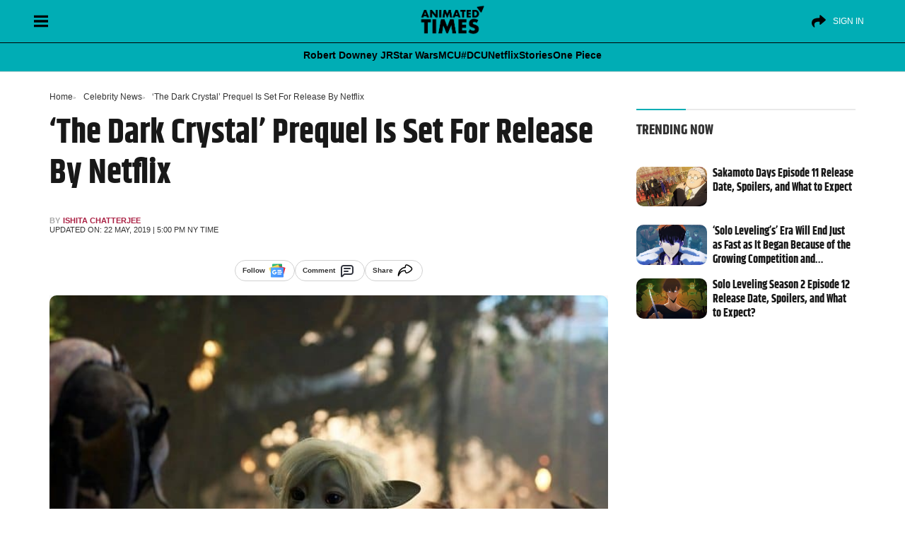

--- FILE ---
content_type: text/html; charset=UTF-8
request_url: https://animatedtimes.com/the-dark-crystal-is-set-for-release-by-netflix/
body_size: 55672
content:
<!doctype html>
<html id="content" lang="en-US" prefix="og: https://ogp.me/ns#">
<head>      
<meta charset="UTF-8" />
<meta name="viewport" content="width=device-width, initial-scale=1" />
	
   
<!-- Search Engine Optimization by Rank Math PRO - https://rankmath.com/ -->
<title>&#039;The Dark Crystal&#039; Prequel Is Set For Release By Netflix</title>
<style>.flying-press-lazy-bg{background-image:none!important;}</style>
<link rel='preload' href='https://cdn.animatedtimes.com/wp-content/uploads/2024/08/20045347/at-dark-logo.png' as='image' imagesrcset='' imagesizes=''/>
<link rel='preload' href='https://animatedtimes.com/wp-content/uploads/2019/05/dark-crystal-age-of-resistance-4-1171949-1.jpeg' as='image' imagesrcset='' imagesizes=''/>
<link rel='preload' href='https://cdn.animatedtimes.com/wp-content/uploads/2025/03/18063630/Sakamoto-Days-2.jpg' as='image' imagesrcset='https://cdn.animatedtimes.com/wp-content/uploads/2025/03/18063630/Sakamoto-Days-2.jpg 1600w, https://cdn.animatedtimes.com/wp-content/uploads/2025/03/18063630/Sakamoto-Days-2-300x169.jpg 300w, https://cdn.animatedtimes.com/wp-content/uploads/2025/03/18063630/Sakamoto-Days-2-1024x576.jpg 1024w, https://cdn.animatedtimes.com/wp-content/uploads/2025/03/18063630/Sakamoto-Days-2-768x432.jpg 768w, https://cdn.animatedtimes.com/wp-content/uploads/2025/03/18063630/Sakamoto-Days-2-1536x864.jpg 1536w, https://cdn.animatedtimes.com/wp-content/uploads/2025/03/18063630/Sakamoto-Days-2-150x84.jpg 150w' imagesizes='(max-width: 1600px) 100vw, 1600px'/>
<link rel='preload' href='https://cdn.animatedtimes.com/wp-content/uploads/2025/03/18062844/solo-leveling-2.jpg' as='image' imagesrcset='https://cdn.animatedtimes.com/wp-content/uploads/2025/03/18062844/solo-leveling-2.jpg 1600w, https://cdn.animatedtimes.com/wp-content/uploads/2025/03/18062844/solo-leveling-2-300x169.jpg 300w, https://cdn.animatedtimes.com/wp-content/uploads/2025/03/18062844/solo-leveling-2-1024x576.jpg 1024w, https://cdn.animatedtimes.com/wp-content/uploads/2025/03/18062844/solo-leveling-2-768x432.jpg 768w, https://cdn.animatedtimes.com/wp-content/uploads/2025/03/18062844/solo-leveling-2-1536x864.jpg 1536w, https://cdn.animatedtimes.com/wp-content/uploads/2025/03/18062844/solo-leveling-2-150x84.jpg 150w' imagesizes='(max-width: 1600px) 100vw, 1600px'/>
<link rel='preload' href='https://cdn.animatedtimes.com/wp-content/uploads/2025/03/17063248/Solo-Leveling-1.jpg' as='image' imagesrcset='https://cdn.animatedtimes.com/wp-content/uploads/2025/03/17063248/Solo-Leveling-1.jpg 1600w, https://cdn.animatedtimes.com/wp-content/uploads/2025/03/17063248/Solo-Leveling-1-300x169.jpg 300w, https://cdn.animatedtimes.com/wp-content/uploads/2025/03/17063248/Solo-Leveling-1-1024x576.jpg 1024w, https://cdn.animatedtimes.com/wp-content/uploads/2025/03/17063248/Solo-Leveling-1-768x432.jpg 768w, https://cdn.animatedtimes.com/wp-content/uploads/2025/03/17063248/Solo-Leveling-1-1536x864.jpg 1536w, https://cdn.animatedtimes.com/wp-content/uploads/2025/03/17063248/Solo-Leveling-1-150x84.jpg 150w' imagesizes='(max-width: 1600px) 100vw, 1600px'/>
<link rel='preload' href='https://animatedtimes.com/wp-content/themes/News-Blog/public/build/fonts/khand-v8-latin-700.2084d191.woff2' as='font' type='font/woff2' fetchpriority='high' crossorigin='anonymous'><link rel='preload' href='https://animatedtimes.com/wp-content/themes/News-Blog/public/build/fonts/khand-v8-latin-regular.97cbf7cf.woff2' as='font' type='font/woff2' fetchpriority='high' crossorigin='anonymous'><link rel='preload' href='https://animatedtimes.com/wp-content/uploads/wpgtr-ic.woff' as='font' type='font/woff' fetchpriority='high' crossorigin='anonymous'>
<style id="flying-press-css">:where(.wp-block-button__link){box-shadow:none;border-radius:9999px;padding:calc(.667em + 2px) calc(1.333em + 2px);text-decoration:none}:root :where(.wp-block-button .wp-block-button__link.is-style-outline),:root :where(.wp-block-button.is-style-outline>.wp-block-button__link){border:2px solid;padding:.667em 1.333em}:root :where(.wp-block-button .wp-block-button__link.is-style-outline:not(.has-text-color)),:root :where(.wp-block-button.is-style-outline>.wp-block-button__link:not(.has-text-color)){color:currentColor}:root :where(.wp-block-button .wp-block-button__link.is-style-outline:not(.has-background)),:root :where(.wp-block-button.is-style-outline>.wp-block-button__link:not(.has-background)){background-color:initial;background-image:none}:where(.wp-block-calendar table:not(.has-background) th){background:#ddd}:where(.wp-block-columns){margin-bottom:1.75em}:where(.wp-block-columns.has-background){padding:1.25em 2.375em}:where(.wp-block-post-comments input[type=submit]){border:none}:where(.wp-block-cover-image:not(.has-text-color)),:where(.wp-block-cover:not(.has-text-color)){color:#fff}:where(.wp-block-cover-image.is-light:not(.has-text-color)),:where(.wp-block-cover.is-light:not(.has-text-color)){color:#000}:root :where(.wp-block-cover h1:not(.has-text-color)),:root :where(.wp-block-cover h2:not(.has-text-color)),:root :where(.wp-block-cover h3:not(.has-text-color)),:root :where(.wp-block-cover h4:not(.has-text-color)),:root :where(.wp-block-cover h5:not(.has-text-color)),:root :where(.wp-block-cover h6:not(.has-text-color)),:root :where(.wp-block-cover p:not(.has-text-color)){color:inherit}:where(.wp-block-file){margin-bottom:1.5em}:where(.wp-block-file__button){border-radius:2em;padding:.5em 1em;display:inline-block}:where(.wp-block-file__button):is(a):active,:where(.wp-block-file__button):is(a):focus,:where(.wp-block-file__button):is(a):hover,:where(.wp-block-file__button):is(a):visited{box-shadow:none;color:#fff;opacity:.85;text-decoration:none}:where(.wp-block-group.wp-block-group-is-layout-constrained){position:relative}:root :where(.wp-block-image.is-style-rounded img,.wp-block-image .is-style-rounded img){border-radius:9999px}@keyframes turn-on-visibility{0%{opacity:0}to{opacity:1}}@keyframes turn-off-visibility{0%{opacity:1;visibility:visible}99%{opacity:0;visibility:visible}to{opacity:0;visibility:hidden}}@keyframes lightbox-zoom-in{0%{transform:translate(calc((-100vw + var(--wp--lightbox-scrollbar-width))/2 + var(--wp--lightbox-initial-left-position)),calc(-50vh + var(--wp--lightbox-initial-top-position)))scale(var(--wp--lightbox-scale))}to{transform:translate(-50%,-50%)scale(1)}}@keyframes lightbox-zoom-out{0%{visibility:visible;transform:translate(-50%,-50%)scale(1)}99%{visibility:visible}to{transform:translate(calc((-100vw + var(--wp--lightbox-scrollbar-width))/2 + var(--wp--lightbox-initial-left-position)),calc(-50vh + var(--wp--lightbox-initial-top-position)))scale(var(--wp--lightbox-scale));visibility:hidden}}:where(.wp-block-latest-comments:not([style*=line-height] .wp-block-latest-comments__comment)){line-height:1.1}:where(.wp-block-latest-comments:not([style*=line-height] .wp-block-latest-comments__comment-excerpt p)){line-height:1.8}:root :where(.wp-block-latest-posts.is-grid){padding:0}:root :where(.wp-block-latest-posts.wp-block-latest-posts__list){padding-left:0}ol,ul{box-sizing:border-box}:root :where(ul.has-background,ol.has-background){padding:1.25em 2.375em}:where(.wp-block-navigation.has-background .wp-block-navigation-item a:not(.wp-element-button)),:where(.wp-block-navigation.has-background .wp-block-navigation-submenu a:not(.wp-element-button)),:where(.wp-block-navigation .wp-block-navigation__submenu-container .wp-block-navigation-item a:not(.wp-element-button)),:where(.wp-block-navigation .wp-block-navigation__submenu-container .wp-block-navigation-submenu a:not(.wp-element-button)),:where(.wp-block-navigation .wp-block-navigation__submenu-container .wp-block-navigation-submenu button.wp-block-navigation-item__content),:where(.wp-block-navigation .wp-block-navigation__submenu-container .wp-block-pages-list__item button.wp-block-navigation-item__content){padding:.5em 1em}@keyframes overlay-menu__fade-in-animation{0%{opacity:0;transform:translateY(.5em)}to{opacity:1;transform:translateY(0)}}:root :where(p.has-background){padding:1.25em 2.375em}:where(p.has-text-color:not(.has-link-color)) a{color:inherit}:where(.wp-block-post-comments-form) input:not([type=submit]),:where(.wp-block-post-comments-form) textarea{border:1px solid #949494;font-family:inherit;font-size:1em}:where(.wp-block-post-comments-form) input:where(:not([type=submit]):not([type=checkbox])),:where(.wp-block-post-comments-form) textarea{padding:calc(.667em + 2px)}:where(.wp-block-post-excerpt){margin-bottom:var(--wp--style--block-gap);margin-top:var(--wp--style--block-gap)}:where(.wp-block-preformatted.has-background){padding:1.25em 2.375em}:where(.wp-block-search__button){border:1px solid #ccc;padding:6px 10px}:where(.wp-block-search__input){font-family:inherit;font-size:inherit;font-style:inherit;font-weight:inherit;letter-spacing:inherit;line-height:inherit;text-transform:inherit}:where(.wp-block-search__button-inside .wp-block-search__inside-wrapper){box-sizing:border-box;border:1px solid #949494;padding:4px}:where(.wp-block-search__button-inside .wp-block-search__inside-wrapper) :where(.wp-block-search__button){padding:4px 8px}:root :where(.wp-block-separator.is-style-dots){text-align:center;height:auto;line-height:1}:root :where(.wp-block-separator.is-style-dots):before{color:currentColor;content:"···";letter-spacing:2em;padding-left:2em;font-family:serif;font-size:1.5em}:root :where(.wp-block-site-logo.is-style-rounded){border-radius:9999px}:root :where(.wp-block-site-title a){color:inherit}:root :where(.wp-block-social-links .wp-social-link a){padding:.25em}:root :where(.wp-block-social-links.is-style-logos-only .wp-social-link a){padding:0}:root :where(.wp-block-social-links.is-style-pill-shape .wp-social-link a){padding-left:.66667em;padding-right:.66667em}:root :where(.wp-block-tag-cloud.is-style-outline){flex-wrap:wrap;gap:1ch;display:flex}:root :where(.wp-block-tag-cloud.is-style-outline a){border:1px solid;margin-right:0;padding:1ch 2ch;font-size:unset!important;text-decoration:none!important}:where(.wp-block-term-description){margin-bottom:var(--wp--style--block-gap);margin-top:var(--wp--style--block-gap)}:where(pre.wp-block-verse){font-family:inherit}.editor-styles-wrapper,.entry-content{counter-reset:footnotes 0}:root{--wp--preset--font-size--normal:16px;--wp--preset--font-size--huge:42px}.aligncenter{clear:both}html :where(.has-border-color){border-style:solid}html :where([style*=border-top-color]){border-top-style:solid}html :where([style*=border-right-color]){border-right-style:solid}html :where([style*=border-bottom-color]){border-bottom-style:solid}html :where([style*=border-left-color]){border-left-style:solid}html :where([style*=border-width]){border-style:solid}html :where([style*=border-top-width]){border-top-style:solid}html :where([style*=border-right-width]){border-right-style:solid}html :where([style*=border-bottom-width]){border-bottom-style:solid}html :where([style*=border-left-width]){border-left-style:solid}html :where(img[class*=wp-image-]){max-width:100%;height:auto}:where(figure){margin:0 0 1em}html :where(.is-position-sticky){--wp-admin--admin-bar--position-offset:var(--wp-admin--admin-bar--height,0px)}@media screen and (width<=600px){html :where(.is-position-sticky){--wp-admin--admin-bar--position-offset:0px}}:root{--fw-primary:#4f46e5;--fw-secondary:#8b5cf6;--fw-success:#10b981;--fw-warning:#f59e0b;--fw-error:#ef4444;--fw-text:#1f2937;--fw-text-light:#6b7280;--fw-background:#fff;--fw-border:#e5e7eb;--fw-hover:#f3f4f6}@keyframes slideDown{0%{opacity:0;transform:translateY(-10px)}to{opacity:1;transform:translateY(0)}}@keyframes fadeIn{0%{opacity:0}to{opacity:1}}@keyframes slideIn{0%{opacity:0;transform:translateY(20px)}to{opacity:1;transform:translateY(0)}}@keyframes scaleIn{0%{opacity:0;transform:scale(.95)}to{opacity:1;transform:scale(1)}}@keyframes barGrow{0%{opacity:0;transform:scaleX(0)}to{opacity:1;transform:scaleX(1)}}@keyframes pulse{0%{opacity:1}50%{opacity:.7}to{opacity:1}}@keyframes slideUp{0%{opacity:0;transform:translateY(20px)}to{opacity:1;transform:translateY(0)}}@keyframes spin{to{transform:rotate(360deg)}}@media (prefers-color-scheme:dark){:root{--fw-text:#f3f4f6;--fw-text-light:#9ca3af;--fw-background:#1f2937;--fw-border:#374151;--fw-hover:#2d3748}}[type=button]:not(:disabled),[type=reset]:not(:disabled),[type=submit]:not(:disabled),button:not(:disabled){cursor:pointer}.comments [class*=col-]{padding-left:8px;padding-right:8px}.alert-danger{color:#721c24;background-color:#f8d7da;border-color:#f5c6cb}.alert{border:1px solid #fff0;border-radius:.25rem;margin-bottom:1rem;padding:.75rem 1.25rem;position:relative}.mb-3,.my-3{margin-bottom:1rem!important}small,.small{font-size:.85rem;font-weight:400;line-height:17px}@-webkit-keyframes spin{0%{transform:rotate(0)}to{transform:rotate(359deg)}}</style><link rel="preload" href="https://animatedtimes.com/wp-content/themes/News-Blog/public/build/fonts/khand-v8-latin-700.2084d191.woff2" as="font" type="font/woff2" crossorigin><link rel="preload" href="https://animatedtimes.com/wp-content/themes/News-Blog/public/build/fonts/khand-v8-latin-regular.97cbf7cf.woff2" as="font" type="font/woff2" crossorigin>
<meta name="description" content="New The Dark Crystal movie prequel set to be released by Netflix."/>
<meta name="robots" content="follow, index, max-snippet:-1, max-video-preview:-1, max-image-preview:large"/>
<link rel="canonical" href="https://animatedtimes.com/the-dark-crystal-is-set-for-release-by-netflix/" />
<meta property="og:locale" content="en_US" />
<meta property="og:type" content="article" />
<meta property="og:title" content="&#039;The Dark Crystal&#039; Prequel Is Set For Release By Netflix" />
<meta property="og:description" content="New The Dark Crystal movie prequel set to be released by Netflix." />
<meta property="og:url" content="https://animatedtimes.com/the-dark-crystal-is-set-for-release-by-netflix/" />
<meta property="og:site_name" content="Animated Times" />
<meta property="article:publisher" content="https://www.facebook.com/animatedtimes" />
<meta property="article:tag" content="#DarkCrystalPrequel" />
<meta property="article:tag" content="#Netflix" />
<meta property="article:tag" content="netflix" />
<meta property="article:tag" content="The Dark Crystal" />
<meta property="article:tag" content="The Dark Crystal Prequel" />
<meta property="article:section" content="Celebrity News" />
<meta property="og:updated_time" content="2019-05-22T20:14:11-04:00" />
<meta property="og:image" content="https://animatedtimes.com/wp-content/uploads/2019/05/dark-crystal-age-of-resistance-4-1171949-1.jpeg" />
<meta property="og:image:secure_url" content="https://animatedtimes.com/wp-content/uploads/2019/05/dark-crystal-age-of-resistance-4-1171949-1.jpeg" />
<meta property="og:image:width" content="700" />
<meta property="og:image:height" content="467" />
<meta property="og:image:alt" content="&#039;The Dark Crystal&#039; Prequel Is Set For Release By Netflix" />
<meta property="og:image:type" content="image/jpeg" />
<meta property="article:published_time" content="2019-05-22T17:00:00-04:00" />
<meta property="article:modified_time" content="2019-05-22T20:14:11-04:00" />
<meta name="twitter:card" content="summary_large_image" />
<meta name="twitter:title" content="&#039;The Dark Crystal&#039; Prequel Is Set For Release By Netflix" />
<meta name="twitter:description" content="New The Dark Crystal movie prequel set to be released by Netflix." />
<meta name="twitter:site" content="@AnimatedTimesTV" />
<meta name="twitter:creator" content="@AnimatedTimesTV" />
<meta name="twitter:image" content="https://animatedtimes.com/wp-content/uploads/2019/05/dark-crystal-age-of-resistance-4-1171949-1.jpeg" />
<meta name="twitter:label1" content="Written by" />
<meta name="twitter:data1" content="Ishita Chatterjee" />
<meta name="twitter:label2" content="Time to read" />
<meta name="twitter:data2" content="2 minutes" />
<script type="application/ld+json" class="rank-math-schema-pro">{"@context":"https://schema.org","@graph":[{"@type":["NewsMediaOrganization","Organization"],"@id":"https://animatedtimes.com/#organization","name":"Animated Times","url":"https://animatedtimes.com","sameAs":["https://www.facebook.com/animatedtimes","https://twitter.com/AnimatedTimesTV","https://news.google.com/publications/CAAiEJgb3-gxpMhA3dZyOeI8gPYqFAgKIhCYG9_oMaTIQN3WcjniPID2","https://www.youtube.com/@AnimatedTimes","https://www.instagram.com/animatedtimes/","https://pinterest.com/animatedtimes/"],"logo":{"@type":"ImageObject","@id":"https://animatedtimes.com/#logo","url":"https://animatedtimes.com/wp-content/uploads/2023/04/AT-FinalLogo-1.png","contentUrl":"https://animatedtimes.com/wp-content/uploads/2023/04/AT-FinalLogo-1.png","caption":"Animated Times","inLanguage":"en-US","width":"800","height":"450"}},{"@type":"WebSite","@id":"https://animatedtimes.com/#website","url":"https://animatedtimes.com","name":"Animated Times","alternateName":"AnimatedTimes","publisher":{"@id":"https://animatedtimes.com/#organization"},"inLanguage":"en-US"},{"@type":"ImageObject","@id":"https://animatedtimes.com/wp-content/uploads/2019/05/dark-crystal-age-of-resistance-4-1171949-1.jpeg","url":"https://animatedtimes.com/wp-content/uploads/2019/05/dark-crystal-age-of-resistance-4-1171949-1.jpeg","width":"700","height":"467","caption":"'The Dark Crystal' Prequel Is Set For Release By Netflix","inLanguage":"en-US"},{"@type":"WebPage","@id":"https://animatedtimes.com/the-dark-crystal-is-set-for-release-by-netflix/#webpage","url":"https://animatedtimes.com/the-dark-crystal-is-set-for-release-by-netflix/","name":"&#039;The Dark Crystal&#039; Prequel Is Set For Release By Netflix","datePublished":"2019-05-22T17:00:00-04:00","dateModified":"2019-05-22T20:14:11-04:00","isPartOf":{"@id":"https://animatedtimes.com/#website"},"primaryImageOfPage":{"@id":"https://animatedtimes.com/wp-content/uploads/2019/05/dark-crystal-age-of-resistance-4-1171949-1.jpeg"},"inLanguage":"en-US"},{"@type":"Person","@id":"https://animatedtimes.com/author/ishita/","name":"Ishita Chatterjee","url":"https://animatedtimes.com/author/ishita/","image":{"@type":"ImageObject","@id":"https://secure.gravatar.com/avatar/a869dcc8e7d36c33a463ef0e71b6c7e9?s=96&amp;d=mm&amp;r=g","url":"https://secure.gravatar.com/avatar/a869dcc8e7d36c33a463ef0e71b6c7e9?s=96&amp;d=mm&amp;r=g","caption":"Ishita Chatterjee","inLanguage":"en-US"},"worksFor":{"@id":"https://animatedtimes.com/#organization"}},{"@type":"NewsArticle","headline":"&#039;The Dark Crystal&#039; Prequel Is Set For Release By Netflix","keywords":"The Dark Crystal, The Dark Crystal Prequel, The Dark Crystal Age Of Resistance, The Dark Crystal Netflix, Jim Henson","datePublished":"2019-05-22T17:00:00-04:00","dateModified":"2019-05-22T20:14:11-04:00","articleSection":"Celebrity News, TV Shows","author":{"@id":"https://animatedtimes.com/author/ishita/","name":"Ishita Chatterjee"},"publisher":{"@id":"https://animatedtimes.com/#organization"},"description":"New The Dark Crystal movie prequel set to be released by Netflix.","name":"&#039;The Dark Crystal&#039; Prequel Is Set For Release By Netflix","@id":"https://animatedtimes.com/the-dark-crystal-is-set-for-release-by-netflix/#richSnippet","isPartOf":{"@id":"https://animatedtimes.com/the-dark-crystal-is-set-for-release-by-netflix/#webpage"},"image":{"@id":"https://animatedtimes.com/wp-content/uploads/2019/05/dark-crystal-age-of-resistance-4-1171949-1.jpeg"},"inLanguage":"en-US","mainEntityOfPage":{"@id":"https://animatedtimes.com/the-dark-crystal-is-set-for-release-by-netflix/#webpage"}}]}</script>
<!-- /Rank Math WordPress SEO plugin -->

<link rel='stylesheet' id='wp-block-library-css' type='text/css' media='all'  data-href="https://animatedtimes.com/wp-content/cache/flying-press/319580d7d894.style.min.css"/>
<style id='classic-theme-styles-inline-css' type='text/css'>
/*! This file is auto-generated */
.wp-block-button__link{color:#fff;background-color:#32373c;border-radius:9999px;box-shadow:none;text-decoration:none;padding:calc(.667em + 2px) calc(1.333em + 2px);font-size:1.125em}.wp-block-file__button{background:#32373c;color:#fff;text-decoration:none}
</style>
<style id='global-styles-inline-css' type='text/css'>
:root{--wp--preset--aspect-ratio--square: 1;--wp--preset--aspect-ratio--4-3: 4/3;--wp--preset--aspect-ratio--3-4: 3/4;--wp--preset--aspect-ratio--3-2: 3/2;--wp--preset--aspect-ratio--2-3: 2/3;--wp--preset--aspect-ratio--16-9: 16/9;--wp--preset--aspect-ratio--9-16: 9/16;--wp--preset--color--black: #000000;--wp--preset--color--cyan-bluish-gray: #abb8c3;--wp--preset--color--white: #ffffff;--wp--preset--color--pale-pink: #f78da7;--wp--preset--color--vivid-red: #cf2e2e;--wp--preset--color--luminous-vivid-orange: #ff6900;--wp--preset--color--luminous-vivid-amber: #fcb900;--wp--preset--color--light-green-cyan: #7bdcb5;--wp--preset--color--vivid-green-cyan: #00d084;--wp--preset--color--pale-cyan-blue: #8ed1fc;--wp--preset--color--vivid-cyan-blue: #0693e3;--wp--preset--color--vivid-purple: #9b51e0;--wp--preset--gradient--vivid-cyan-blue-to-vivid-purple: linear-gradient(135deg,rgba(6,147,227,1) 0%,rgb(155,81,224) 100%);--wp--preset--gradient--light-green-cyan-to-vivid-green-cyan: linear-gradient(135deg,rgb(122,220,180) 0%,rgb(0,208,130) 100%);--wp--preset--gradient--luminous-vivid-amber-to-luminous-vivid-orange: linear-gradient(135deg,rgba(252,185,0,1) 0%,rgba(255,105,0,1) 100%);--wp--preset--gradient--luminous-vivid-orange-to-vivid-red: linear-gradient(135deg,rgba(255,105,0,1) 0%,rgb(207,46,46) 100%);--wp--preset--gradient--very-light-gray-to-cyan-bluish-gray: linear-gradient(135deg,rgb(238,238,238) 0%,rgb(169,184,195) 100%);--wp--preset--gradient--cool-to-warm-spectrum: linear-gradient(135deg,rgb(74,234,220) 0%,rgb(151,120,209) 20%,rgb(207,42,186) 40%,rgb(238,44,130) 60%,rgb(251,105,98) 80%,rgb(254,248,76) 100%);--wp--preset--gradient--blush-light-purple: linear-gradient(135deg,rgb(255,206,236) 0%,rgb(152,150,240) 100%);--wp--preset--gradient--blush-bordeaux: linear-gradient(135deg,rgb(254,205,165) 0%,rgb(254,45,45) 50%,rgb(107,0,62) 100%);--wp--preset--gradient--luminous-dusk: linear-gradient(135deg,rgb(255,203,112) 0%,rgb(199,81,192) 50%,rgb(65,88,208) 100%);--wp--preset--gradient--pale-ocean: linear-gradient(135deg,rgb(255,245,203) 0%,rgb(182,227,212) 50%,rgb(51,167,181) 100%);--wp--preset--gradient--electric-grass: linear-gradient(135deg,rgb(202,248,128) 0%,rgb(113,206,126) 100%);--wp--preset--gradient--midnight: linear-gradient(135deg,rgb(2,3,129) 0%,rgb(40,116,252) 100%);--wp--preset--font-size--small: 13px;--wp--preset--font-size--medium: 20px;--wp--preset--font-size--large: 36px;--wp--preset--font-size--x-large: 42px;--wp--preset--spacing--20: 0.44rem;--wp--preset--spacing--30: 0.67rem;--wp--preset--spacing--40: 1rem;--wp--preset--spacing--50: 1.5rem;--wp--preset--spacing--60: 2.25rem;--wp--preset--spacing--70: 3.38rem;--wp--preset--spacing--80: 5.06rem;--wp--preset--shadow--natural: 6px 6px 9px rgba(0, 0, 0, 0.2);--wp--preset--shadow--deep: 12px 12px 50px rgba(0, 0, 0, 0.4);--wp--preset--shadow--sharp: 6px 6px 0px rgba(0, 0, 0, 0.2);--wp--preset--shadow--outlined: 6px 6px 0px -3px rgba(255, 255, 255, 1), 6px 6px rgba(0, 0, 0, 1);--wp--preset--shadow--crisp: 6px 6px 0px rgba(0, 0, 0, 1);}:where(.is-layout-flex){gap: 0.5em;}:where(.is-layout-grid){gap: 0.5em;}body .is-layout-flex{display: flex;}.is-layout-flex{flex-wrap: wrap;align-items: center;}.is-layout-flex > :is(*, div){margin: 0;}body .is-layout-grid{display: grid;}.is-layout-grid > :is(*, div){margin: 0;}:where(.wp-block-columns.is-layout-flex){gap: 2em;}:where(.wp-block-columns.is-layout-grid){gap: 2em;}:where(.wp-block-post-template.is-layout-flex){gap: 1.25em;}:where(.wp-block-post-template.is-layout-grid){gap: 1.25em;}.has-black-color{color: var(--wp--preset--color--black) !important;}.has-cyan-bluish-gray-color{color: var(--wp--preset--color--cyan-bluish-gray) !important;}.has-white-color{color: var(--wp--preset--color--white) !important;}.has-pale-pink-color{color: var(--wp--preset--color--pale-pink) !important;}.has-vivid-red-color{color: var(--wp--preset--color--vivid-red) !important;}.has-luminous-vivid-orange-color{color: var(--wp--preset--color--luminous-vivid-orange) !important;}.has-luminous-vivid-amber-color{color: var(--wp--preset--color--luminous-vivid-amber) !important;}.has-light-green-cyan-color{color: var(--wp--preset--color--light-green-cyan) !important;}.has-vivid-green-cyan-color{color: var(--wp--preset--color--vivid-green-cyan) !important;}.has-pale-cyan-blue-color{color: var(--wp--preset--color--pale-cyan-blue) !important;}.has-vivid-cyan-blue-color{color: var(--wp--preset--color--vivid-cyan-blue) !important;}.has-vivid-purple-color{color: var(--wp--preset--color--vivid-purple) !important;}.has-black-background-color{background-color: var(--wp--preset--color--black) !important;}.has-cyan-bluish-gray-background-color{background-color: var(--wp--preset--color--cyan-bluish-gray) !important;}.has-white-background-color{background-color: var(--wp--preset--color--white) !important;}.has-pale-pink-background-color{background-color: var(--wp--preset--color--pale-pink) !important;}.has-vivid-red-background-color{background-color: var(--wp--preset--color--vivid-red) !important;}.has-luminous-vivid-orange-background-color{background-color: var(--wp--preset--color--luminous-vivid-orange) !important;}.has-luminous-vivid-amber-background-color{background-color: var(--wp--preset--color--luminous-vivid-amber) !important;}.has-light-green-cyan-background-color{background-color: var(--wp--preset--color--light-green-cyan) !important;}.has-vivid-green-cyan-background-color{background-color: var(--wp--preset--color--vivid-green-cyan) !important;}.has-pale-cyan-blue-background-color{background-color: var(--wp--preset--color--pale-cyan-blue) !important;}.has-vivid-cyan-blue-background-color{background-color: var(--wp--preset--color--vivid-cyan-blue) !important;}.has-vivid-purple-background-color{background-color: var(--wp--preset--color--vivid-purple) !important;}.has-black-border-color{border-color: var(--wp--preset--color--black) !important;}.has-cyan-bluish-gray-border-color{border-color: var(--wp--preset--color--cyan-bluish-gray) !important;}.has-white-border-color{border-color: var(--wp--preset--color--white) !important;}.has-pale-pink-border-color{border-color: var(--wp--preset--color--pale-pink) !important;}.has-vivid-red-border-color{border-color: var(--wp--preset--color--vivid-red) !important;}.has-luminous-vivid-orange-border-color{border-color: var(--wp--preset--color--luminous-vivid-orange) !important;}.has-luminous-vivid-amber-border-color{border-color: var(--wp--preset--color--luminous-vivid-amber) !important;}.has-light-green-cyan-border-color{border-color: var(--wp--preset--color--light-green-cyan) !important;}.has-vivid-green-cyan-border-color{border-color: var(--wp--preset--color--vivid-green-cyan) !important;}.has-pale-cyan-blue-border-color{border-color: var(--wp--preset--color--pale-cyan-blue) !important;}.has-vivid-cyan-blue-border-color{border-color: var(--wp--preset--color--vivid-cyan-blue) !important;}.has-vivid-purple-border-color{border-color: var(--wp--preset--color--vivid-purple) !important;}.has-vivid-cyan-blue-to-vivid-purple-gradient-background{background: var(--wp--preset--gradient--vivid-cyan-blue-to-vivid-purple) !important;}.has-light-green-cyan-to-vivid-green-cyan-gradient-background{background: var(--wp--preset--gradient--light-green-cyan-to-vivid-green-cyan) !important;}.has-luminous-vivid-amber-to-luminous-vivid-orange-gradient-background{background: var(--wp--preset--gradient--luminous-vivid-amber-to-luminous-vivid-orange) !important;}.has-luminous-vivid-orange-to-vivid-red-gradient-background{background: var(--wp--preset--gradient--luminous-vivid-orange-to-vivid-red) !important;}.has-very-light-gray-to-cyan-bluish-gray-gradient-background{background: var(--wp--preset--gradient--very-light-gray-to-cyan-bluish-gray) !important;}.has-cool-to-warm-spectrum-gradient-background{background: var(--wp--preset--gradient--cool-to-warm-spectrum) !important;}.has-blush-light-purple-gradient-background{background: var(--wp--preset--gradient--blush-light-purple) !important;}.has-blush-bordeaux-gradient-background{background: var(--wp--preset--gradient--blush-bordeaux) !important;}.has-luminous-dusk-gradient-background{background: var(--wp--preset--gradient--luminous-dusk) !important;}.has-pale-ocean-gradient-background{background: var(--wp--preset--gradient--pale-ocean) !important;}.has-electric-grass-gradient-background{background: var(--wp--preset--gradient--electric-grass) !important;}.has-midnight-gradient-background{background: var(--wp--preset--gradient--midnight) !important;}.has-small-font-size{font-size: var(--wp--preset--font-size--small) !important;}.has-medium-font-size{font-size: var(--wp--preset--font-size--medium) !important;}.has-large-font-size{font-size: var(--wp--preset--font-size--large) !important;}.has-x-large-font-size{font-size: var(--wp--preset--font-size--x-large) !important;}
:where(.wp-block-post-template.is-layout-flex){gap: 1.25em;}:where(.wp-block-post-template.is-layout-grid){gap: 1.25em;}
:where(.wp-block-columns.is-layout-flex){gap: 2em;}:where(.wp-block-columns.is-layout-grid){gap: 2em;}
:root :where(.wp-block-pullquote){font-size: 1.5em;line-height: 1.6;}
</style>
<link rel='stylesheet' id='fw-quizzes-json-auto-css-css' type='text/css' media='all'  data-href="https://animatedtimes.com/wp-content/cache/flying-press/bbbc94cf598d.frontend.css"/>
<link rel='stylesheet' id='account-style.css-css' type='text/css' media='all'  data-href="https://animatedtimes.com/wp-content/cache/flying-press/161a7b4ee751.comments.css"/>
<script type="pmdelayedscript" src="https://animatedtimes.com/wp-includes/js/jquery/jquery.min.js?ver=826eb77e86b0" id="jquery-core-js" data-perfmatters-type="text/javascript" data-cfasync="false" data-no-optimize="1" data-no-defer="1" data-no-minify="1"></script>
<script type="pmdelayedscript" src="https://animatedtimes.com/wp-includes/js/jquery/jquery-migrate.min.js?ver=9ffeb32e2d9e" id="jquery-migrate-js" data-perfmatters-type="text/javascript" data-cfasync="false" data-no-optimize="1" data-no-defer="1" data-no-minify="1"></script>
<link rel="https://api.w.org/" href="https://animatedtimes.com/wp-json/" /><link rel="alternate" title="JSON" type="application/json" href="https://animatedtimes.com/wp-json/wp/v2/posts/24784" /><link rel="alternate" title="oEmbed (JSON)" type="application/json+oembed" href="https://animatedtimes.com/wp-json/oembed/1.0/embed?url=https%3A%2F%2Fanimatedtimes.com%2Fthe-dark-crystal-is-set-for-release-by-netflix%2F" />
<link rel="alternate" title="oEmbed (XML)" type="text/xml+oembed" href="https://animatedtimes.com/wp-json/oembed/1.0/embed?url=https%3A%2F%2Fanimatedtimes.com%2Fthe-dark-crystal-is-set-for-release-by-netflix%2F&#038;format=xml" />
<script src="https://animatedtimes.com/wp-content/plugins/perfmatters/vendor/fastclick/pmfastclick.min.js?ver=a0fc6c24d1f3" defer></script><script>"addEventListener"in document&&document.addEventListener("DOMContentLoaded",function(){FastClick.attach(document.body)},!1);</script><link rel="icon" href="https://cdn.animatedtimes.com/wp-content/uploads/2023/08/23174448/cropped-Animated-Times-Logo-Versions-05-32x32.png" sizes="32x32" />
<link rel="icon" href="https://cdn.animatedtimes.com/wp-content/uploads/2023/08/23174448/cropped-Animated-Times-Logo-Versions-05-192x192.png" sizes="192x192" />
<link rel="apple-touch-icon" href="https://cdn.animatedtimes.com/wp-content/uploads/2023/08/23174448/cropped-Animated-Times-Logo-Versions-05-180x180.png" />
<meta name="msapplication-TileImage" content="https://cdn.animatedtimes.com/wp-content/uploads/2023/08/23174448/cropped-Animated-Times-Logo-Versions-05-270x270.png" />
		<style type="text/css" id="wp-custom-css">
			:root{
	--wpgtrGlobalColor: #00ADB5;
	--wpgtrSecondaryColor: #000000;
}

.w-article .heading_meta .w-author a{
color: #a91f42!important;
}


@media screen and (prefers-color-scheme: dark){
.w-article .heading_meta .w-author a {
    color: #00adb5!important;
	}}

@media screen and (max-width: 486px){
.w-article{
	padding: 0 10px!important;
}}

nav.padding-60.wrapper.subnav-navigation li.subnav-elements.icon{
	color: #000!important;
}
.wp-caption{
	max-width: 99.0499%!important;
	width: 100%;
}
@media screen and (prefers-color-scheme: dark) {
    .wrapper.subnav-navigation {
        background: var(--wpgtrGlobalColor)!important;
    }

.post_keypoints{
		background: #212121 !important;
		color: #fff!important;
	}

.kpTitle{
		background: #333!important;
	}
}

.subnav-elements:not(.menu-trending) a{
	border-bottom: transparent!important; font-weight: 800;
}

@media screen and (min-width: 468px){
.header-nav.subnav-menu{
	place-content: center!important;
}}

.post_keypoints{
	display: block; background: #eaeaea; border-bottom-left-radius: 20px; border-bottom-right-radius: 20px; padding-bottom: 10px; padding-top: 10px; margin-bottom: 20px;
}

li.keypoint{
	font-size: 16px!important;
	text-align: left!important; font-weight: 500!important;
	line-height: 1.2; margin-left: 15px; margin-bottom: 10px!important; padding-left: 10px;
}

ul.keypoint li, .article-body table ul li, .article-body>div>ul li{
	margin-bottom: 5px!important;
}

li.keypoint::marker{
content: "\25AA";
    color: var(--wpgtrGlobalColor)!important;
    font-weight: 700;
    display: inline-block !important;
    width: 1.5em!important;
    padding-right: 15px!important;
}

.kpTitle{
	font-weight: 900; background: #111; color: #fff; font-size: 20px; text-align: left; padding: 15px; border-top-left-radius: 10px; border-top-right-radius: 10px; padding-bottom: 10px;
}

.subnav-elements:not(.menu-trending) a:hover{
	transform: scale(1.1);
color: #000!important;}

.relatedlinker {
  display: flex;
  grid-gap: 0.75rem;
  position: relative;
  vertical-align: middle;
  padding: 0.75rem 0 0.5rem;
  background-image: none;
  margin-bottom: 20px;
}

.relatedlinker img {
  flex: none;
  width: 35% !important;
  max-width: 35%;
  border-radius: 5px;
  margin-bottom: 0;
  aspect-ratio: 16/9;
}
.relatedlinker h5 a {
  color: #fff;
}

.related-title-overlay {
  position: absolute;
  bottom: 7px;
  left: 0;
  overflow: hidden;
  color: #000;
  background: var(--wpgtrGlobalColor);
  padding: 0px 5px;
  font-size: 0.9rem;
  font-weight: bold;
  border-radius: 0 8px 0px 0;
}

.relatedlinker h5,
.relatedlinker h5 a {
  vertical-align: middle;
  margin: auto;
  font-size: 18px;
  -webkit-font-smoothing: antialiased;
  color: #000;
  font-weight: bold;
  font-family: Verdana;
  border-radius: 10px;
  -webkit-line-clamp: 3 !important;
  -webkit-box-orient: vertical !important;
  display: -webkit-box !important;
  white-space: normal !important;
  overflow: hidden !important;
  line-height: 1.5;
}


.relatedlinks{
	border-left: 10px solid var(--wpgtrGlobalColor);
    padding: 20px;
    color: #000;
    font-size: 18px;
    margin: 15px auto;
}

@media (prefers-color-scheme: dark){
	.relatedlinks, .relatedlinker h5, .relatedlinker h5 a{
		color: #fff;
	}}

@media screen and (min-width:786px){
.article-body figcaption{
	font-size: 1rem!important; font-weight: 500! important;
	
	}}

@media screen and (max-width: 767px){
	.article-body figcaption{	font-size: 1.4em!important; font-weight: 500!important;
	}}
.article-body figcaption{
	text-shadow: none!important;
}
.article-body figcaption{
	color: #000!important;
}

@media screen and (prefers-color-scheme:dark){

.article-body figcaption{
	color: #fff!important;}}

.relatedlinks a:hover, .relatedlinks a:focus {
	color: var(--wpgtrGlobalColor);
}

.suggested {
    color: #ff6e94;
    margin-bottom: 12px;
    font-weight: bold;
}

.relatedlinks a{
	    display: flex;
    align-items: center;
    justify-content: flex-start;
    font-size: 17px;
    color: #fff;
    font-weight: 600;
    text-transform: capitalize;
    line-height: 1.6;
    -webkit-line-clamp: 3!important;
    -webkit-box-orient: vertical !important;
    display: -webkit-box !important;
    white-space: normal !important;
    overflow: hidden !important;
}

span.meta_txt.reviewed-by.lighter:before{
	content: '|';
	margin: 0px 4px;
}

@font-face {
  font-family: wpgtr-ic;
  src: url(https://animatedtimes.com/wp-content/uploads/wpgtr-ic.woff);
}

.wp-block-gallery.has-nested-images figure.wp-block-image figcaption{
	position: relative!important;
}
blockquote{
	  box-shadow: 0 2px 52px #00adb517!important;
    padding: 49px 2% 1rem !important;
    margin: 50px auto !important;
    text-align: center;
    white-space-collapse: preserve;
    position: relative;

}

blockquote:before, blockquote:after{
	  font-family: wpgtr-ic !important;
    vertical-align: bottom;
	  color: var(--wpgtrGlobalColor);
    cursor: default;
    font: 40px / 1 serif;
    z-index: -1;
    position: absolute;
    display: block;
    width: 100%;
    opacity: .240 !important;
}


blockquote:before {
    content: '\e901';
    left: 0px !important; top: 0;
	  text-align: left;
}

blockquote:after {
    content: '\e900'; bottom: 0;
	right: 0px!important; text-align: right;
}

.at_author_content p{
	white-space-collapse: preserve-breaks!important;
}
		</style>
		<meta name="google-site-verification" content="uKjkG0hi-DlaZ5iZby2rhP_hdjgje_9nFKmMCVZ7rzo"/>
<meta name='dmca-site-verification' content='b1oxQlpDUU5PVmViVFNyb1ltZWg5Y1B3aGlLeTJTM2psclBQeDczaW9qOD01'/>
<meta name="google-site-verification" content="ITfrB5NSh3Mh1pNgN-h8mMdKp-wNfAF6UMXY8WSek6s"/>
<meta name="google-site-verification" content="hVuLW76dljwwoqMLxyqazy7D46ICkU894fsoEHw4Bg0"/>
<meta name="google-site-verification" content="ygblPREtfUBr5uAxPIp3kOv18eu6w2pUlb4fnB4P2q4"/>
<meta property="fb:pages" content="1294920287242312"/>
<meta name="p:domain_verify" content="f06a7a9859b28592915807007c5e8f24"/>

<script async src="https://pagead2.googlesyndication.com/pagead/js/adsbygoogle.js?client=ca-pub-6025599807024068" crossorigin="anonymous" type="pmdelayedscript" data-cfasync="false" data-no-optimize="1" data-no-defer="1" data-no-minify="1"></script>
     
<script data-cfasync="false" language="javascript" async referrerpolicy="no-referrer-when-downgrade" src="https://udmserve.net/udm/img.fetch?sid=19893;tid=1;ev=1;dt=8;" type="pmdelayedscript" data-no-optimize="1" data-no-defer="1" data-no-minify="1"></script>


<script type="pmdelayedscript" async="true" data-perfmatters-type="text/javascript" data-cfasync="false" data-no-optimize="1" data-no-defer="1" data-no-minify="1">
(function() {
  var host = window.location.hostname;
  var element = document.createElement('script');
  var firstScript = document.getElementsByTagName('script')[0];
  var url = 'https://cmp.inmobi.com'
    .concat('/choice/', 'Ckn_ngEbCmKe5', '/', host, '/choice.js?tag_version=V3');
  var uspTries = 0;
  var uspTriesLimit = 3;
  element.async = true;
  element.type = 'text/javascript';
  element.src = url;

  firstScript.parentNode.insertBefore(element, firstScript);

  function makeStub() {
    var TCF_LOCATOR_NAME = '__tcfapiLocator';
    var queue = [];
    var win = window;
    var cmpFrame;

    function addFrame() {
      var doc = win.document;
      var otherCMP = !!(win.frames[TCF_LOCATOR_NAME]);

      if (!otherCMP) {
        if (doc.body) {
          var iframe = doc.createElement('iframe');

          iframe.style.cssText = 'display:none';
          iframe.name = TCF_LOCATOR_NAME;
          doc.body.appendChild(iframe);
        } else {
          setTimeout(addFrame, 5);
        }
      }
      return !otherCMP;
    }

    function tcfAPIHandler() {
      var gdprApplies;
      var args = arguments;

      if (!args.length) {
        return queue;
      } else if (args[0] === 'setGdprApplies') {
        if (
          args.length > 3 &&
          args[2] === 2 &&
          typeof args[3] === 'boolean'
        ) {
          gdprApplies = args[3];
          if (typeof args[2] === 'function') {
            args[2]('set', true);
          }
        }
      } else if (args[0] === 'ping') {
        var retr = {
          gdprApplies: gdprApplies,
          cmpLoaded: false,
          cmpStatus: 'stub'
        };

        if (typeof args[2] === 'function') {
          args[2](retr);
        }
      } else {
        if(args[0] === 'init' && typeof args[3] === 'object') {
          args[3] = Object.assign(args[3], { tag_version: 'V3' });
        }
        queue.push(args);
      }
    }

    function postMessageEventHandler(event) {
      var msgIsString = typeof event.data === 'string';
      var json = {};

      try {
        if (msgIsString) {
          json = JSON.parse(event.data);
        } else {
          json = event.data;
        }
      } catch (ignore) {}

      var payload = json.__tcfapiCall;

      if (payload) {
        window.__tcfapi(
          payload.command,
          payload.version,
          function(retValue, success) {
            var returnMsg = {
              __tcfapiReturn: {
                returnValue: retValue,
                success: success,
                callId: payload.callId
              }
            };
            if (msgIsString) {
              returnMsg = JSON.stringify(returnMsg);
            }
            if (event && event.source && event.source.postMessage) {
              event.source.postMessage(returnMsg, '*');
            }
          },
          payload.parameter
        );
      }
    }

    while (win) {
      try {
        if (win.frames[TCF_LOCATOR_NAME]) {
          cmpFrame = win;
          break;
        }
      } catch (ignore) {}

      if (win === window.top) {
        break;
      }
      win = win.parent;
    }
    if (!cmpFrame) {
      addFrame();
      win.__tcfapi = tcfAPIHandler;
      win.addEventListener('message', postMessageEventHandler, false);
    }
  };

  makeStub();

  function makeGppStub() {
    const CMP_ID = 10;
    const SUPPORTED_APIS = [
      '2:tcfeuv2',
      '6:uspv1',
      '7:usnatv1',
      '8:usca',
      '9:usvav1',
      '10:uscov1',
      '11:usutv1',
      '12:usctv1'
    ];

    window.__gpp_addFrame = function (n) {
      if (!window.frames[n]) {
        if (document.body) {
          var i = document.createElement("iframe");
          i.style.cssText = "display:none";
          i.name = n;
          document.body.appendChild(i);
        } else {
          window.setTimeout(window.__gpp_addFrame, 10, n);
        }
      }
    };
    window.__gpp_stub = function () {
      var b = arguments;
      __gpp.queue = __gpp.queue || [];
      __gpp.events = __gpp.events || [];

      if (!b.length || (b.length == 1 && b[0] == "queue")) {
        return __gpp.queue;
      }

      if (b.length == 1 && b[0] == "events") {
        return __gpp.events;
      }

      var cmd = b[0];
      var clb = b.length > 1 ? b[1] : null;
      var par = b.length > 2 ? b[2] : null;
      if (cmd === "ping") {
        clb(
          {
            gppVersion: "1.1", // must be “Version.Subversion”, current: “1.1”
            cmpStatus: "stub", // possible values: stub, loading, loaded, error
            cmpDisplayStatus: "hidden", // possible values: hidden, visible, disabled
            signalStatus: "not ready", // possible values: not ready, ready
            supportedAPIs: SUPPORTED_APIS, // list of supported APIs
            cmpId: CMP_ID, // IAB assigned CMP ID, may be 0 during stub/loading
            sectionList: [],
            applicableSections: [-1],
            gppString: "",
            parsedSections: {},
          },
          true
        );
      } else if (cmd === "addEventListener") {
        if (!("lastId" in __gpp)) {
          __gpp.lastId = 0;
        }
        __gpp.lastId++;
        var lnr = __gpp.lastId;
        __gpp.events.push({
          id: lnr,
          callback: clb,
          parameter: par,
        });
        clb(
          {
            eventName: "listenerRegistered",
            listenerId: lnr, // Registered ID of the listener
            data: true, // positive signal
            pingData: {
              gppVersion: "1.1", // must be “Version.Subversion”, current: “1.1”
              cmpStatus: "stub", // possible values: stub, loading, loaded, error
              cmpDisplayStatus: "hidden", // possible values: hidden, visible, disabled
              signalStatus: "not ready", // possible values: not ready, ready
              supportedAPIs: SUPPORTED_APIS, // list of supported APIs
              cmpId: CMP_ID, // list of supported APIs
              sectionList: [],
              applicableSections: [-1],
              gppString: "",
              parsedSections: {},
            },
          },
          true
        );
      } else if (cmd === "removeEventListener") {
        var success = false;
        for (var i = 0; i < __gpp.events.length; i++) {
          if (__gpp.events[i].id == par) {
            __gpp.events.splice(i, 1);
            success = true;
            break;
          }
        }
        clb(
          {
            eventName: "listenerRemoved",
            listenerId: par, // Registered ID of the listener
            data: success, // status info
            pingData: {
              gppVersion: "1.1", // must be “Version.Subversion”, current: “1.1”
              cmpStatus: "stub", // possible values: stub, loading, loaded, error
              cmpDisplayStatus: "hidden", // possible values: hidden, visible, disabled
              signalStatus: "not ready", // possible values: not ready, ready
              supportedAPIs: SUPPORTED_APIS, // list of supported APIs
              cmpId: CMP_ID, // CMP ID
              sectionList: [],
              applicableSections: [-1],
              gppString: "",
              parsedSections: {},
            },
          },
          true
        );
      } else if (cmd === "hasSection") {
        clb(false, true);
      } else if (cmd === "getSection" || cmd === "getField") {
        clb(null, true);
      }
      //queue all other commands
      else {
        __gpp.queue.push([].slice.apply(b));
      }
    };
    window.__gpp_msghandler = function (event) {
      var msgIsString = typeof event.data === "string";
      try {
        var json = msgIsString ? JSON.parse(event.data) : event.data;
      } catch (e) {
        var json = null;
      }
      if (typeof json === "object" && json !== null && "__gppCall" in json) {
        var i = json.__gppCall;
        window.__gpp(
          i.command,
          function (retValue, success) {
            var returnMsg = {
              __gppReturn: {
                returnValue: retValue,
                success: success,
                callId: i.callId,
              },
            };
            event.source.postMessage(msgIsString ? JSON.stringify(returnMsg) : returnMsg, "*");
          },
          "parameter" in i ? i.parameter : null,
          "version" in i ? i.version : "1.1"
        );
      }
    };
    if (!("__gpp" in window) || typeof window.__gpp !== "function") {
      window.__gpp = window.__gpp_stub;
      window.addEventListener("message", window.__gpp_msghandler, false);
      window.__gpp_addFrame("__gppLocator");
    }
  };

  makeGppStub();

  var uspStubFunction = function() {
    var arg = arguments;
    if (typeof window.__uspapi !== uspStubFunction) {
      setTimeout(function() {
        if (typeof window.__uspapi !== 'undefined') {
          window.__uspapi.apply(window.__uspapi, arg);
        }
      }, 500);
    }
  };

  var checkIfUspIsReady = function() {
    uspTries++;
    if (window.__uspapi === uspStubFunction && uspTries < uspTriesLimit) {
      console.warn('USP is not accessible');
    } else {
      clearInterval(uspInterval);
    }
  };

  if (typeof window.__uspapi === 'undefined') {
    window.__uspapi = uspStubFunction;
    var uspInterval = setInterval(checkIfUspIsReady, 6000);
  }
})();
</script>
<script type="pmdelayedscript" data-cfasync="false" data-no-optimize="1" data-no-defer="1" data-no-minify="1">
function ai_wait_for_functions(){function a(b,c){"undefined"!==typeof ai_functions?b(ai_functions):5E3<=Date.now()-d?c(Error("AI FUNCTIONS NOT LOADED")):setTimeout(a.bind(this,b,c),50)}var d=Date.now();return new Promise(a)};
</script>
   <style>

@font-face {
   font-family: Khand;
   font-style: normal;
   font-weight: 400;
   font-display: swap;
   src: local("Khand Regular"), local("Khand-Regular"), url(https://animatedtimes.com/wp-content/themes/News-Blog/public/build/fonts/khand-v8-latin-regular.97cbf7cf.woff2) format("woff2"), url(https://animatedtimes.com/wp-content/themes/News-Blog/public/build/fonts/khand-v8-latin-regular.1668e18c.woff) format("woff")
}

@font-face {
   font-family: Khand;
   font-style: normal;
   font-weight: 700;
   font-display: swap;
   src: local("Khand Bold"), local("Khand-Bold"), url(https://animatedtimes.com/wp-content/themes/News-Blog/public/build/fonts/khand-v8-latin-700.2084d191.woff2) format("woff2"), url(https://animatedtimes.com/wp-content/themes/News-Blog/public/build/fonts/khand-v8-latin-700.bdc50d9f.woff) format("woff")
}

/*if logged user*/
#account-info .drop-down.nav-user {
    min-width: 120px;
    padding: 0;
}
#account-info .nav-list {
    display: flex;
    flex-direction: column;
    align-items: flex-start;
    justify-content: center;
    gap: .5rem;
}
#account-info .drop-down {
    background: #fff;
    padding: 1rem;
    opacity: 0;
    visibility: hidden;
    transform: translateY(-15px);
    position: absolute;
    top: 3.10rem;
    right: 0;
    z-index: 1000;
    box-shadow: 0 5px 25px 0 rgba(51,51,51,.2);
    transition: all .2s ease;
}
#account-info .drop-down:before {
    content: "";
    position: absolute;
    top: -.25rem;
    right: .5rem;
    background: #fff;
    width: 1rem;
    height: 1rem;
    -webkit-clip-path: polygon(0 0,100% 100%,0 100%);
    clip-path: polygon(0 0,100% 100%,0 100%);
    transform: rotate(135deg);
}
.drop-down.nav-user .nav-elements {
    width: 100%;
    border-bottom: 1px solid #777;
    justify-content: flex-start;
}

#account-info:hover>.drop-down {
    opacity: 1;
    visibility: visible;
    transform: translateY(0);
    transition: all .1s ease;
    height: auto
}
#account-info .nav-elements .at-nav-link{
   color: #000;
}
.drop-down .nav-elements {
    padding: .25rem;
    color: #333;
}

.drop-down .nav-elements, .drop-down .at-nav-link {
    width: 100%;
}
.drop-down.nav-user .at-nav-link {
    width: 100%;
    padding: .5rem;
    display: flex;
    align-items: center;
    justify-content: flex-start;
    gap: .5rem;
}
@media screen and (prefers-color-scheme: dark){
#account-info .nav-elements {
    color: #d3d3d3;
}
}

/*fixed header*/
.fixed-header{
   position: fixed;
   z-index: 99999;
   width: 100%;
   background: var(--wpgtrGlobalColor);
}
	
@media screen and (min-width: 678px){
.fixed-header{
border-bottom: 1px solid #000!important
}}
	
@media screen and (prefers-color-scheme: dark){
.fixed-header {
    background: var(--wpgtrGlobalColor);
}}
.padding-60{
   padding-top: 55px!important;
}

.container {
   margin-right: auto;
   margin-left: auto;
   padding-right: 4vw;
   padding-left: 4vw;
   max-width: calc(1200px + 8vw);
   width: 100%
}

.hide {
   display: none;
   text-indent: -9999999px;
   white-space: nowrap;
   overflow: hidden;
   font-size: 1px;
   position: absolute
}

.wrapper {
   padding: 0 16px;
   margin: 0 auto
}

@media (min-width:768px) {
   .wrapper {
      padding: 0 32px
   }
}

@media (min-width:1024px) {
   .wrapper {
      padding: 0 48px
   }
}

@media (min-width:1440px) {
   .wrapper {
      padding: 0 80px
   }
}

.wrapper.full-width {
   width: 100%;
   max-width: inherit;
   padding-left: 0;
   padding-right: 0
}

.w-header {
   position: relative;
   z-index: 1000000000000;
   transition: all .15s ease
}

@media screen and (prefers-color-scheme:dark) {
   .w-header {
      background: #292626
   }
}

.header-nav {
   width: 100%;
   margin: 0 auto;
   position: relative
}

@media (min-width:1024px) {
   .header-nav {
      max-width: 1300px
   }
}

/*
.header-nav.nav-menu {
   padding: .5rem 0
}

@media (min-width:1024px) {
   .header-nav.nav-menu {
      padding: 1rem 0
   }
}
*/

.header-nav.subnav-menu {
   padding: .5rem 0
}

@media (min-width:768px) {
   .header-nav.subnav-menu {
      padding: 1rem 0
   }
}

header.w-header {
   background: #f2f2f2;
   border-bottom: 1px solid #d9d9d9
}

@media screen and (prefers-color-scheme:dark) {
   header.w-header {
      background: #101010;
      border-color: #333
   }
}

.wrapper.subnav-navigation {
   background: var(--wpgtrGlobalColor);
    overflow: initial;
    white-space: nowrap;

}

@media screen and (prefers-color-scheme:dark) {
   .wrapper.subnav-navigation {
      background: #101010
   }
}




.nav-menu .nav-left,
.nav-menu .nav-right {
   display: flex;
   align-items: center
}

.nav-menu .nav-left {
   justify-content: flex-start;
   grid-area: burger;
   gap: 3rem
}

@media (max-width:767px) {
   .nav-menu .nav-left {
      gap: .5rem;
      margin-left: .5rem
   }
}

.nav-menu .nav-right {
   justify-content: flex-end;
   grid-area: nav;
   gap: 1.5rem
}

.nav-menu .nav-right .nav-share {
   fill: #000;
   color: #000
}

a.at-nav-link.nav-share svg {
    fill: #000;
    color: #000 !important;
}

.subnav-navigation
.nav-menu .nav-right .nav-share:before {
   font-size: 1.5em
}
@media (min-width:767px) {
   a.at-nav-link.nav-sign-in-icon{
      display: none
   }
 }
   
@media (max-width:767px) {
   .nav-menu .nav-right {
      align-items: flex-end;
      gap: 1rem
   }

   a.at-nav-link.nav-sign-in{
      display: none
   }

   .nav-menu .nav-right>:last-child {
      display: flex
   }
}

.subnav-menu {
   gap: 1rem 1.5rem;
   list-style: none;
    overflow-x: scroll;
    overflow-y: hidden;
    flex-wrap: nowrap;
    display: flex;
    width: 100%;
}

.sidemenu .subnav-menu {
   flex-flow: row wrap;
   justify-content: space-between;
   align-content: flex-start;
   align-items: center;
   gap: 1rem 1rem
}

.header-logo {
   display: flex;
   align-items: center;
   justify-content: center;
   grid-area: logo
}

@media (max-width:767px) {
   .header-logo {
      width: 80px
   }

   @-moz-document url-prefix() {
      .header-logo img {
         width: 80px;
         height: auto
      }
   }
}

@media (min-width:768px) {
   .header-logo {
      width: -webkit-fit-content;
      width: -moz-fit-content;
      width: fit-content
   }

   .header-logo a {
      min-height: 60px;
   }

   .header-logo img {
      width: 100px;
      height: 100%
   }

   @-moz-document url-prefix() {
      .header-logo img {
         width: 100px;
         height: 100%
      }
   }
}

.side-navigation {
   position: fixed;
   top: 0;
   left: -1000px;
   z-index: 1000000000001;
   overflow-y: scroll;
   display: flex;
   flex-direction: column;
   gap: 3rem;
   height: 100dvh;
   width: 100%;
   padding: 2rem;
   background: #fff;
   transition: all .3s ease
}

.side-navigation.is-open {
   left: 0
}

.side-navigation::-webkit-scrollbar {
   display: none
}

@media (min-width:768px) {
   .side-navigation {
      max-width: 420px;
      padding: 3rem;
      box-shadow: 100px 0 200px rgba(0, 0, 0, .3)
   }
}

@media screen and (prefers-color-scheme:dark) {
   .side-navigation {
      background: #242424
   }
}

.side-navigation .side-navigation-topbar {
   display: flex;
   align-content: center;
   justify-content: space-between
}

.side-navigation .side-navigation-menu {
   display: flex;
   flex-direction: column;
   gap: 2rem
}

.side-navigation .side-navigation-menu .side-navigation-list {
   display: flex;
   flex-direction: column;
   gap: 2rem;
   align-content: center;
   justify-content: flex-start
}

.side-navigation .side-navigation-menu #menu-features {
   padding-top: 2rem;
   gap: 1rem
}

.side-navigation .side-navigation-menu footer {
   padding-top: 2rem
}

.side-navigation .side-navigation-social {
   display: flex;
   flex-wrap: wrap;
   gap: 1rem;
   align-content: center;
   justify-content: flex-start;
   padding-top: 4rem
}

.nav-list {
   display: flex;
   flex-direction: column;
   align-items: flex-start;
   justify-content: center;
   gap: .5rem
}

.w-sidenav-subnav .sidenav-link {
   flex: 1
}

.sidenav-subnav {
   width: 100%;
   display: none;
   flex-direction: column;
   gap: 1rem;
   -webkit-margin-before: 1rem;
   margin-block-start: 1rem;
   transition: all .5s ease
}

.w-sidenav-subnav.is-open>.sidenav-subnav {
   display: flex
}

#menu-features .sidenav-subnav {
   gap: 0
}

.sidenav-subnav .sidenav-subnav {
   -webkit-margin-start: 1rem;
   margin-inline-start: 1rem
}

@media (min-width:768px) {
   .sidenav-subnav .sidenav-subnav {
      -webkit-margin-start: 2rem;
      margin-inline-start: 2rem
   }
}

.nav-elements {
   display: flex;
   flex-flow: row nowrap;
   align-items: center;
   gap: 0 .5rem;
   font-family: Roboto, sans-serif;
   font-size: .75rem;
   font-weight: 700;
   color: #181818;
   line-height: 1em;
   height: 100%;
   transition: all .3s ease
}

@media screen and (prefers-color-scheme:dark) {
   .nav-elements {
      color: #d3d3d3
   }
}

.nav-elements:hover {
   opacity: .75
}

.nav-elements .at-nav-link {
   display: flex;
   align-items: center;
   justify-content: center;
   gap: .5rem;
   cursor: pointer
}

.nav-elements .at-nav-link.emphasized {
   color: var(--wpgtrGlobalColor);
}

.subnav-elements {
   display: inline-flex;
   align-items: center;
   font-family: Roboto, sans-serif;
   font-size: .875rem;
   font-weight: 400;
   color: #fff;
   line-height: 1em
}

@media screen and (prefers-color-scheme:dark) {
   .subnav-elements {
      color: #e2e2e2
   }
}

.subnav-elements:not(.menu-trending) {
   display: flex;
   align-items: center
}

.subnav-elements:not(.menu-trending) a {
   border-bottom: 1px solid var(--wpgtrGlobalColor);
   transition: all .3s ease
}

@media screen and (prefers-color-scheme:dark) {
   .subnav-elements:not(.menu-trending) a {
      border-color: #101010
   }
}

.subnav-elements:not(.menu-trending) a:hover {
   color: #3a3e3f;
   border-color: #3a3e3f
}

@media screen and (prefers-color-scheme:dark) {
   .subnav-elements:not(.menu-trending) a:hover {
      color: #e2e2e2;
      border-color: #e2e2e2
   }
}

.sidemenu .subnav-elements:not(.menu-trending) a {
   border-bottom: none
}

.sidemenu .subnav-elements:not(.menu-trending) {
   font-weight: 700;
   border: none;
   color: var(--wpgtrGlobalColor);
   text-transform: none
}
.subnav-elements svg {
    fill: #fff;
    height: 16px;
    width: 16px;
    vertical-align: sub;
    margin-right: 4px;
}

@media screen and (prefers-color-scheme:dark) {
.subnav-elements svg {
     fill: #fff;
   }
}

.subnav-elements:last-of-type:after {
   display: none
}

.menu-trending {
   font-weight: 700;
   color: #52585a;
   margin-right: 1rem
}

.sidenav-section {
   margin-bottom: 2rem
}

.sidenav-elements {
   display: flex;
   flex-flow: row wrap;
   align-items: center;
   gap: 0 1rem;
   font-family: Roboto, sans-serif;
   font-size: 1.5rem;
   font-weight: 400;
   color: #181818;
   text-transform: uppercase;
   transition: all .3s ease
}

@media screen and (prefers-color-scheme:dark) {
   .sidenav-elements {
      color: #e2e2e2
   }
}

#menu-features>.sidenav-elements {
   font-size: 1.25rem;
   font-weight: 700;
   text-transform: none
}

#menu-features>.sidenav-elements .sidenav-elements {
   font-size: 1rem
}

.sidenav-elements .sidenav-link.emphasized {
   color: var(--wpgtrGlobalColor);
}

.sidenav-elements .sidenav-link span {
   border-bottom: 2px solid #fff
}

@media screen and (prefers-color-scheme:dark) {
   .sidenav-elements .sidenav-link span {
      border-color: #242424
   }
}

.sidenav-elements .sidenav-link:hover span {
   border-color: var(--wpgtrGlobalColor);
}

.sidenav-elements .sidenav-link.js-subnav:hover {
   cursor: pointer
}

.sidenav-elements .sidenav-elements {
   color: var(--wpgtrGlobalColor);
   font-size: .875rem;
   font-weight: 700;
   text-transform: none
}

.sidenav-elements .sidenav-elements .sidenav-elements {
   font-weight: 400;
   color: #181818
}

@media screen and (prefers-color-scheme:dark) {
   .sidenav-elements .sidenav-elements .sidenav-elements {
      color: #e2e2e2
   }
}

#menu-features .sidenav-elements .sidenav-link {
   padding: .5rem 1rem;
   display: flex;
   align-items: center;
   justify-content: flex-start;
   gap: .5rem;
   text-transform: capitalize
}

#menu-features .sidenav-elements .sidenav-link.emphasized {
   background: var(--wpgtrGlobalColor);
   color: #fff;
   border-radius: 1.5rem
}

#menu-features .sidenav-elements .sidenav-link.emphasized span {
   border: none
}

.social-elements {
   display: inline-flex;
   align-items: center;
   justify-content: center;
/*   width: 2.5rem;*/
/*   height: 2.5rem;*/
   border-radius: 50%;
/*   border: 1px solid #181818;*/
   color: #181818;
/*   padding: .5rem;*/
   transition: all .3s ease
}

@media screen and (prefers-color-scheme:dark) {
   .social-elements {
      color: #e2e2e2;
      border-color: #e2e2e2
   }
}

.social-elements:hover {
   opacity: .5;
   cursor: pointer
}

.social-elements .social-links {
   font-size: 1.25rem
}

.menu-icon {
   display: flex;
   align-items: center;
   justify-content: center;
   gap: .5rem;
   cursor: pointer
}

.menu-icon.topnav-icon {
   fill: #000;
   font-size: 1.25rem;
   padding: .5rem
}

@media (min-width:768px) {
   .menu-icon.topnav-icon {
      font-size: 1.5rem;
      padding: 0
   }
}

.menu-icon.topbar-icon {
   fill: #000;
   font-size: 1.5rem
}

@media screen and (prefers-color-scheme:dark) {
   .menu-icon.topbar-icon {
      fill: #e2e2e2
   }
}

.menu-icon.subnav-icon {
   color: var(--wpgtrGlobalColor);
}


.menu-icon.menu-trending {
   cursor: inherit
}

.menu-icon.menu-trending:before {
   content: "\E952";
   font-size: 1em
}

.menu-icon.feature-icon {
   font-size: 1.25em
}

.w-sidenav-subnav.is-open>.subnav-icon svg {
   transform: rotate(90deg)
}

.side-navigation-footer {
   display: grid;
   grid-template-columns: 1fr;
   gap: 1.5rem
}

.side-navigation-footer .footer-copy {
   display: unset;
   font-size: .75rem;
   font-weight: 400;
   color: #181818;
   transition: all .3s ease;
   padding-top: .5rem;
   padding-bottom: 0
}

@media screen and (prefers-color-scheme:dark) {
   .side-navigation-footer .footer-copy {
      color: #e2e2e2
   }
}

@media (min-width:768px) {
   .side-navigation-footer .footer-copy {
      justify-content: flex-start
   }
}

.side-navigation-footer #ccpa-link a {
   display: block;
   font-size: .75rem;
   font-weight: 400;
   color: #181818;
   text-decoration: underline;
   transition: all .3s ease
}

.side-navigation-footer #ccpa-link a:hover {
   color: var(--wpgtrGlobalColor);
}

@media screen and (prefers-color-scheme:dark) {
   .side-navigation-footer #ccpa-link a {
      color: #f2f2f2
   }
}

footer .menu-legal ul {
   display: flex;
   flex-wrap: wrap;
   align-items: center;
   justify-content: flex-start;
   gap: 1.5rem 1rem
}

footer .menu-legal ul li {
   display: inline-flex;
   align-items: center;
   justify-content: center
}

footer .menu-legal ul a {
   font-family: Roboto, sans-serif;
   font-size: .75rem;
   font-weight: 400;
   color: #181818;
   text-decoration: underline;
   transition: all .3s ease
}

footer .menu-legal ul a:hover {
   color: var(--wpgtrGlobalColor);
}

@media screen and (prefers-color-scheme:dark) {
   footer .menu-legal ul a {
      color: #e2e2e2
   }
}

.w-header-search {
   display: none
}

.w-header-search.active {
   display: flex;
   align-items: center;
   justify-content: center;
   position: fixed;
   top: 0;
   left: 0;
   width: 100%;
   height: 100%;
   background: rgba(51, 51, 51, .95);
   backdrop-filter: blur(8px);
   z-index: 1000000000002
}

.header-search {
   margin: 0 auto;
   width: 90%
}

@media (min-width:1024px) {
   .header-search {
      width: 60%
   }
}

.search-form {
   position: relative;
   width: 100%;
   height: 100%
}

.search-form:before {
   position: absolute;
   top: 2px;
   left: 0;
   font-size: 22px;
   color: var(--wpgtrGlobalColor);
}

@media (min-width:1024px) {
   .search-form:before {
      top: 8px;
      left: 0;
      font-size: 35px
   }
}

.search-input {
   font-size: 1.4em;
   font-weight: 700;
   color: #e2e2e2;
   font-family: Roboto, sans-serif;
   text-transform: capitalize;
   width: 100%;
   height: 100%;
   padding: 0 1rem 1.5rem 4rem;
   background: 0 0;
   border-bottom: 2px solid var(--wpgtrGlobalColor);
}

@media (min-width:1024px) {
   .search-input {
      font-size: 4rem;
      padding: 0 1rem 2rem 6rem
   }
}

.search-input::-moz-placeholder {
   font-weight: 400;
   color: #f2f2f2;
   opacity: 1
}

.search-input:-ms-input-placeholder {
   font-weight: 400;
   color: #f2f2f2;
   opacity: 1
}

.search-input::placeholder {
   font-weight: 400;
   color: #f2f2f2;
   opacity: 1
}

.header-search-exit {
   position: absolute;
   top: 5px;
   right: 5px
}

@media (min-width:1024px) {
   .header-search-exit {
      top: 25px;
      right: 25px
   }
}

.header-search-exit {
   display: flex;
   padding: 1rem;
   font-size: 2rem;
   fill: #f2f2f2
}

@media (min-width:1024px) {
   .header-search-exit {
      padding: 2rem;
      font-size: 3rem;
      transition: all .2s ease
   }
}

@media (min-width:1024px) {
   .header-search-exit:hover {
      fill: var(--wpgtrGlobalColor);
   }
}


.footer .menu-legal a.emphasized {
   background: #fff;
   color: #131313;
   padding: .75rem 1.25rem .5rem;
   border-radius: 25px
}

@media screen and (prefers-color-scheme:dark) {
   .footer .menu-legal a.emphasized {
      background: #f2f2f2;
      color: #0f0e0e
   }
}

.footer .menu-legal a.emphasized:hover {
   text-decoration: none;
   opacity: .85
}

.news-blog-menus {
    margin-bottom: 20px;
}
@media (min-width: 768px) and (max-width: 1018px){
.news-blog-menus {
    margin-bottom: 40px;
}}

@media (max-width: 767px){
.news-blog-menus {
    margin-bottom: 15px;
}}





/*footer*/



/*footer*/


@-webkit-keyframes fadeIn {
   0% {
      opacity: 0
   }

   to {
      opacity: 1
   }
}

@keyframes fadeIn {
   0% {
      opacity: 0
   }

   to {
      opacity: 1
   }
}


.w-grid-system {
   width: 100%;
   margin: 0 auto;
   position: relative;
   display: grid;
   grid-template-columns: repeat(4, 1fr);
   gap: 1rem;
   padding: 0
}

@media (min-width:768px) {
   .w-grid-system {
      gap: 1rem;
      grid-template-columns: repeat(6, 1fr)
   }
}

@media (min-width:1024px) {
   .w-grid-system {
      gap: 2rem;
      grid-template-columns: repeat(12, 1fr)
   }
}

.grid-c1.w-grid-system {
   grid-template-columns: 1fr;
   max-width: 1300px
}


.nav-menu {
   display: grid;
   grid-template-columns: 1fr auto 1fr;
   grid-template-areas: " burger logo nav";
   gap: 1rem
}

@media (max-width:767px) {
   @-moz-document url-prefix() {
      .header-logo img {
         width: 136px;
         height: auto
      }
   }
}

@media (min-width:768px) {
   @-moz-document url-prefix() {
      .header-logo img {
         width: 100px;
         height: 100%
      }
   }
}




footer .menu-legal ul a:hover {
   color: var(--wpgtrGlobalColor);
}

@media screen and (prefers-color-scheme:dark) {
   footer .menu-legal ul a {
      color: #e2e2e2
   }
}

.w-footer {
   background: #111
}

@media screen and (prefers-color-scheme:dark) {
   .w-footer {
      background: #181818
   }
}

.footer {
   gap: 0
}

.footer:before {
   content: "";
   display: block;
   background-size: auto 100%;
   margin: 2rem auto;
   background-position: 50%
}

.footer .menu-legal {
   text-align: center;
   margin: 0 auto 24px;
   max-width: 800px
}

@media (min-width:1024px) {
   .footer .menu-legal {
      margin-bottom: 4rem
   }
}

.footer .menu-legal ul {
   display: flex;
   gap: 16px;
   flex-wrap: wrap;
   align-items: center;
   justify-content: center
}

@media (min-width:1024px) {
   .footer .menu-legal ul {
      gap: 24px
   }
}

.footer .menu-legal li {
   display: inline-flex
}

.footer .menu-legal a {
   font-size: .75rem;
   font-weight: 400;
   color: #fff;
   text-decoration: none
}

@media screen and (prefers-color-scheme:dark) {
   .footer .menu-legal a {
      color: #f2f2f2
   }
}

.footer .menu-legal a:hover {
   text-decoration: underline
}

.footer .menu-legal a.menu-legal {
   margin-bottom: 0
}

.footer-copy {
   display: flex;
   align-items: center;
   justify-content: center;
   font-size: .75rem;
   font-weight: 400;
   color: #fff;
   font-family: Roboto, sans-serif;
   padding-bottom: 80px
}

@media screen and (prefers-color-scheme:dark) {
   .footer-copy {
      color: #f2f2f2
   }
}

@media (min-width:1024px) {
   .footer-copy {
      padding-bottom: 40px;
   }
}


@keyframes load7 {

   0%,
   80%,
   to {
      box-shadow: 0 2.5em 0 -1.3em
   }

   40% {
      box-shadow: 0 2.5em 0 0
   }
}

@-webkit-keyframes load7 {

   0%,
   80%,
   to {
      box-shadow: 0 2.5em 0 -1.3em
   }

   40% {
      box-shadow: 0 2.5em 0 0
   }
}


ul#menu-footer {
    margin: 0;
} 




/*mobile menu*/

.sub-menu{
    width: 100%;
    display: none;
    flex-direction: column;
    gap: 1rem;
    margin-block-start: 1rem;
    transition: all .5s ease;
}
.w-sidenav-subnav.is-open>.sub-menu {
    display: flex
}
.sub-menu .sidenav-elements {
    color: var(--wpgtrGlobalColor);
    font-size: .875rem;
    font-weight: 700;
    text-transform: none;
}

@media screen and (prefers-color-scheme: dark){
.sub-menu, .sidenav-elements {
    color: #e2e2e2;
 }
}

.sub-menu .sidenav-elements {
    display: flex;
    flex-flow: row wrap;
    align-items: center;
    gap: 0 1rem;
    transition: all .3s ease;
}

.subnav-icon svg{
   fill: #7b7b7b;
   transition: all .3s ease;
}

.header-important-menu li:not(:last-child):after {
    content: "/";
    margin: 0 0 0 6px;
    color: #000;
}
@media screen and (prefers-color-scheme:dark) {
.header-important-menu li:not(:last-child):after {
    color: #e0e0e0;
}}
@media screen and (prefers-color-scheme:dark) {
   .side-menu-search{
       background: #1b1b1b;
       color: #b5b5b5;
}
}

.side-menu-search
{
    width: 100%;
    border: 1px solid #545454;
    padding: 10px;
    border-radius: 50px;
}
@media screen and (prefers-color-scheme:dark) {
   .imp-page{
      color: #fff;
   }
}


a.at-nav-link.nav-sign-in {
    background: var(--wpgtrGlobalColor);
    padding: 8px 10px;
    font-weight: 400;
    color: #fff;
    text-transform: uppercase;
    border-radius: 2px;
}

@media screen and (prefers-color-scheme:dark) {
a.at-nav-link.nav-sign-in {
    background: #4a4a4a;
    color: #fff;
}
.nav-sign-in-icon{
   fill: #111;
}


   }
</style>   <style type="text/css">
	

/*web story*/
section.web-story {
    margin-bottom: 30px;
}
@media (max-width:767px) {
.story-row{
    overflow-x: scroll!important;
 }
}
.story-row{
    transition-duration: 0s;
    transform: translate3d(0%, 0px, 0px);
      display: block;
    white-space: nowrap;
    overflow: hidden;
    grid-column: 1/span 12;
}
.tns-item {
    display: inline-block;
    vertical-align: top;
    white-space: normal;
    padding-right: 35px;
    padding-bottom: 10px;
}

.thumbnail-container {
    position: relative;
    overflow: hidden;
    z-index: 0;
    padding-bottom: 0;
    border-radius: 50%;
    height: 168px;
    width: 168px;
}

.thumbnail-container>img {
    min-height: 100%;
    color: #a0a0a0; margin: auto!important;
    z-index: -1;
    height: 168px!important;
    width: 168px!important;
    border-radius: 50%!important;
    object-fit: cover;
    border: 1px solid rgb(0,0,0);
}
.story .info{
	width: 75px;
    display: block;
    text-align: center;
    margin-top: 8px;
}.story .info h3{
    letter-spacing: 0;
    font-size: 17px;
    margin: 0;
    line-height: 15px;
}
@media screen and (prefers-color-scheme:dark) {
	a.name {
    color: #fff!important;
  }
}
.story .info a {
    font-weight: 400;
    font-weight: 400;
    display: block;
    white-space: nowrap;
    width: 168px;
    overflow: hidden;
    text-overflow: ellipsis;
    color: #000;
}



/* Handle */
.story-row::-webkit-scrollbar-thumb {
  background: #888; 
  border-radius: 5px;
}

/* Handle on hover */
.story-row::-webkit-scrollbar-thumb:hover {
  background: #555; 
}

@media only screen and (min-width:767px) {
 /* width */
.story-row::-webkit-scrollbar {
  height: 7px;
 }
}


</style>   <style type="text/css">

:root{
	--wpgtrGlobalColor: #00ADB5;
	--wpgtrSecondaryColor: #000000;
}

.responsive-img img {
	position: absolute;
	top: 0;
	left: 0;
	width: 100%;
	height: 100%
}


	
figure {
    width: 100%;
    max-width: 100%;
}

.img-size-full {
	padding-bottom: 50%
}

@media (min-width:481px) {
	.img-size-full {
		padding-bottom: 50.203527815468%
	}
}

@media (min-width:768px) {
	.img-size-full {
		padding-bottom: 50.265111346766%
	}
}

@media (min-width:1024px) {
	.img-size-full {
		padding-bottom: 50%
	}
}

.img-size-full-pin-tag {
	padding-bottom: 160%
}

@media (min-width:481px) {
	.img-size-full-pin-tag {
		padding-bottom: 160%
	}
}

@media (min-width:768px) {
	.img-size-full-pin-tag {
		padding-bottom: 160%
	}
}

@media (min-width:1024px) {
	.img-size-full-pin-tag {
		padding-bottom: 160%
	}
}

.img-size-pinned-category {
	padding-bottom: 55.555555555556%
}

@media (min-width:481px) {
	.img-size-pinned-category {
		padding-bottom: 56.037991858887%
	}
}

@media (min-width:768px) {
	.img-size-pinned-category {
		padding-bottom: 47.720042417815%
	}
}

@media (min-width:1024px) {
	.img-size-pinned-category {
		padding-bottom: 55.555555555556%
	}
}

.img-size-custom {
	padding-bottom: 50%
}

@media (min-width:481px) {
	.img-size-custom {
		padding-bottom: 50.203527815468%
	}
}

@media (min-width:768px) {
	.img-size-custom {
		padding-bottom: 50.265111346766%
	}
}

@media (min-width:1024px) {
	.img-size-custom {
		padding-bottom: 50.481927710843%
	}
}

.img-size-home-primary {
	padding-bottom: 66.666666666667%
}

@media (min-width:481px) {
	.img-size-home-primary {
		padding-bottom: 61.058344640434%
	}
}

@media (min-width:768px) {
	.img-size-home-primary {
		padding-bottom: 55.673382820785%
	}
}

@media (min-width:1024px) {
	.img-size-home-primary {
		padding-bottom: 84.615384615385%
	}
}

.img-size-home-secondary {
	padding-bottom: 66.666666666667%
}

@media (min-width:481px) {
	.img-size-home-secondary {
		padding-bottom: 61.058344640434%
	}
}

@media (min-width:768px) {
	.img-size-home-secondary {
		padding-bottom: 60.344827586207%
	}
}

@media (min-width:1024px) {
	.img-size-home-secondary {
		padding-bottom: 59.178082191781%
	}
}

.img-size-home-news {
	padding-bottom: 62.444444444444%
}

@media (min-width:481px) {
	.img-size-home-news {
		padding-bottom: 62.415196743555%
	}
}

@media (min-width:768px) {
	.img-size-home-news {
		padding-bottom: 48.674443266172%
	}
}

@media (min-width:1024px) {
	.img-size-home-news {
		padding-bottom: 68.199233716475%
	}
}

.img-featured-3-pin-size-featured-primary {
	padding-bottom: 60%
}

@media (min-width:481px) {
	.img-featured-3-pin-size-featured-primary {
		padding-bottom: 60%
	}
}

@media (min-width:768px) {
	.img-featured-3-pin-size-featured-primary {
		padding-bottom: 72.727272727273%
	}
}

@media (min-width:1024px) {
	.img-featured-3-pin-size-featured-primary {
		padding-bottom: 72.5%
	}
}

.img-featured-3-pin-size-featured-secondary {
	padding-bottom: 84.210526315789%
}

@media (min-width:481px) {
	.img-featured-3-pin-size-featured-secondary {
		padding-bottom: 84.210526315789%
	}
}

@media (min-width:768px) {
	.img-featured-3-pin-size-featured-secondary {
		padding-bottom: 84.210526315789%
	}
}

@media (min-width:1024px) {
	.img-featured-3-pin-size-featured-secondary {
		padding-bottom: 75%
	}
}

.img-featured-5-pin-large-size-featured-primary {
	padding-bottom: 66.666666666667%
}

@media (min-width:481px) {
	.img-featured-5-pin-large-size-featured-primary {
		padding-bottom: 61.058344640434%
	}
}

@media (min-width:768px) {
	.img-featured-5-pin-large-size-featured-primary {
		padding-bottom: 55.673382820785%
	}
}

@media (min-width:1024px) {
	.img-featured-5-pin-large-size-featured-primary {
		padding-bottom: 82.616822429907%
	}
}

.img-featured-5-pin-large-size-featured-secondary {
	padding-bottom: 66.666666666667%
}

@media (min-width:481px) {
	.img-featured-5-pin-large-size-featured-secondary {
		padding-bottom: 61.058344640434%
	}
}

@media (min-width:768px) {
	.img-featured-5-pin-large-size-featured-secondary {
		padding-bottom: 60.344827586207%
	}
}

@media (min-width:1024px) {
	.img-featured-5-pin-large-size-featured-secondary {
		padding-bottom: 58.082191780822%
	}
}

.img-featured-5-pin-news-size-featured-primary {
	padding-bottom: 62.5%
}

@media (min-width:481px) {
	.img-featured-5-pin-news-size-featured-primary {
		padding-bottom: 58.670143415906%
	}
}

@media (min-width:768px) {
	.img-featured-5-pin-news-size-featured-primary {
		padding-bottom: 68.426197458456%
	}
}

@media (min-width:1024px) {
	.img-featured-5-pin-news-size-featured-primary {
		padding-bottom: 55.006337135615%
	}
}

@media (min-width:1240px) {
	.img-featured-5-pin-news-size-featured-primary {
		padding-bottom: 55%
	}
}

.img-featured-5-pin-news-size-featured-secondary {
	padding-bottom: 66.666666666667%
}

@media (min-width:481px) {
	.img-featured-5-pin-news-size-featured-secondary {
		padding-bottom: 61.058344640434%
	}
}

@media (min-width:768px) {
	.img-featured-5-pin-news-size-featured-secondary {
		padding-bottom: 59.574468085106%
	}
}

@media (min-width:1024px) {
	.img-featured-5-pin-news-size-featured-secondary {
		padding-bottom: 54.666666666667%
	}
}

.img-featured-6-pin-size-featured-primary {
	padding-bottom: 55.555555555556%
}

@media (min-width:481px) {
	.img-featured-6-pin-size-featured-primary {
		padding-bottom: 55.555555555556%
	}
}

@media (min-width:768px) {
	.img-featured-6-pin-size-featured-primary {
		padding-bottom: 56.25%
	}
}

@media (min-width:1024px) {
	.img-featured-6-pin-size-featured-primary {
		padding-bottom: 57.142857142857%
	}
}

.img-featured-6-pin-size-featured-secondary {
	padding-bottom: 55.555555555556%
}

@media (min-width:481px) {
	.img-featured-6-pin-size-featured-secondary {
		padding-bottom: 55.555555555556%
	}
}

@media (min-width:768px) {
	.img-featured-6-pin-size-featured-secondary {
		padding-bottom: 56.25%
	}
}

@media (min-width:1024px) {
	.img-featured-6-pin-size-featured-secondary {
		padding-bottom: 60%
	}
}

.img-sidebar-full {
	padding-bottom: 55.555555555556%
}

@media (min-width:768px) {
	.img-sidebar-full {
		padding-bottom: 53.333333333333%
	}
}

@media (min-width:1024px) {
	.img-sidebar-full {
		padding-bottom: 51.515151515152%
	}
}

.img-sidebar-sticky {
	padding-bottom: 75%
}

@media (min-width:768px) {
	.img-sidebar-sticky {
		padding-bottom: 75%
	}
}

@media (min-width:1024px) {
	.img-sidebar-sticky {
		padding-bottom: 70%
	}
}

.img-article-item {
	padding-bottom: 62.5%
}

@media (min-width:481px) {
	.img-article-item {
		padding-bottom: 58.670143415906%
	}
}

@media (min-width:768px) {
	.img-article-item {
		padding-bottom: 53.022269353128%
	}
}

@media (min-width:1024px) {
	.img-article-item {
		padding-bottom: 50%
	}
}

.img-article-item-portrait {
	padding-bottom: 150%
}

@media (min-width:481px) {
	.img-article-item-portrait {
		padding-bottom: 150%
	}
}

@media (min-width:768px) {
	.img-article-item-portrait {
		padding-bottom: 133.33333333333%
	}
}

@media (min-width:1024px) {
	.img-article-item-portrait {
		padding-bottom: 133.33333333333%
	}
}

.img-article-next-btn {
	padding-bottom: 100%
}

@media (min-width:768px) {
	.img-article-next-btn {
		padding-bottom: 75%
	}
}

.img-list-next-btn {
	padding-bottom: 116.66666666667%
}

.img-size-pinned-tag {
	padding-bottom: 58.139534883721%
}

@media (min-width:481px) {
	.img-size-pinned-tag {
		padding-bottom: 58.139534883721%
	}
}

@media (min-width:768px) {
	.img-size-pinned-tag {
		padding-bottom: 58.139534883721%
	}
}

@media (min-width:1024px) {
	.img-size-pinned-tag {
		padding-bottom: 54.166666666667%
	}
}

html {
	color: #000
}

a {
	color: inherit;
	text-decoration: none
}

big {
	font-size: 100%
}

li, blockquote, body, code, dd, div, dl, dt, fieldset, figcaption, figure, form, h1, h2, h3, h4, h5, h6, input, legend, li, ol, p, pre, td, textarea, th, ul {
	margin: 0;
	padding: 0
}
a, button, input {
    outline: none;
    padding: 0;
    border-radius: 0;
    border: none;
}
img {
	border: 0
}

li {
	list-style: none
}

h1,
h2,
h3,
h4,
h5,
h6 {
	font-size: 100%;
	font-weight: 400
}

q:after,
q:before {
	content: ""
}

sub {
	vertical-align: text-bottom
}

body {
	font: 13px/1.231 arial, helvetica, clean, sans-serif;
	font-size: small;
	font: x-small
}

.adsninja-ad-zone {
	font-size: 10px;
	width: 100%
}


@media screen and (min-width: 769px){
	.display-card.article.small:nth-child(5){
		display: flex !important;
    flex-direction: column !important; margin: 10px auto!important; padding-bottom: 50px!important;
	}
	.display-card.article.small:first-child a {
    width: 100% !important; margin: 10px auto!important;
    min-width: 100% !important;
}
}
@media screen and (max-width: 768px){
.display-card.article.small:first-child {
    display: flex !important;
    flex-direction: column !important; margin: 10px auto!important; padding-bottom: 50px!important;
}

.display-card.article.small:first-child a {
    width: 100% !important; margin: 10px auto!important;
    min-width: 100% !important;
}

}

.ad-zone-container .ad-zone,
.ad-zone-container .ad-zone div {
	margin: 0 auto;
	text-align: center
}

.browse-grid .ad-zone-container {
	margin-bottom: 0
}
	
	@media screen and (prefers-color-scheme:dark){
		#ez-toc-container a{
			color: #fff!important;
		}
	#ez-toc-container .ez-toc-title {
    font-weight: 700;
    color: #fff;
}
	}

.ad-zone-container {
	width: 100%;
	border-top: 1px solid #d6d6d6;
	border-bottom: 1px solid #d6d6d6;
	padding: .8rem 0;
	text-align: center;
	margin: 0 auto 1.5rem
}

@media (min-width:1024px) {
	.ad-zone-container {
		margin-bottom: 1.5rem
	}
}

@media screen and (prefers-color-scheme:dark) {
	.ad-zone-container {
		border-color: #2c2c2c
	}
}

.ad-zone-container.adsninja-ad-zone-container-with-set-height {
	position: relative
}

.ad-zone-container.adsninja-ad-zone-container-with-set-height:before {
	width: 100%;
	height: 100%;
	position: absolute;
	top: 0;
	left: 0;
	z-index: -2;
	background-color: #f5f5f5;
	content: ""
}

@media screen and (prefers-color-scheme:dark) {
	.ad-zone-container.adsninja-ad-zone-container-with-set-height:before {
		background: #1d1d1d
	}
}

.ad-zone-container.adsninja-ad-zone-container-with-set-height:after {
	display: flex;
	align-items: center;
	justify-content: center;
	position: absolute;
	z-index: -1;
	top: 50%;
	left: 50%;
	transform: translate(-50%, -50%);
	width: 48px;
	height: 48px;
	font-family: Georgia, Times, Times New Roman, serif;
	font-size: 24px;
	font-weight: 700;
	color: #e8e8e8
}

.ad-zone-container.ad-zone-container-background-details-enabled:after {
	border-radius: 24px;
	-moz-border-radius: 24px;
	-webkit-border-radius: 24px;
	border: 2px solid #fff;
	content: "Ad"
}

@media screen and (prefers-color-scheme:dark) {
	.ad-zone-container.ad-zone-container-background-details-enabled:after {
		color: #2e2e2e;
		border-color: #0b0b0b
	}
}

.ad-zone-container[class*=-sidebar-]:before,
.ad-zone-container[class*=ad-zone-container-content-]:before,
.ad-zone-container[class*=content-below-the-author]:before {
	content: ""
}

.ad-zone-container[class*=quickview],
.ad-zone-container[class*=tldr] {
	padding: 0;
	border: none
}

.ad-zone-container[class*=quickview] .ad-zone-advertising-tag,
.ad-zone-container[class*=tldr] .ad-zone-advertising-tag {
	display: none
}

.ad-zone-container[class*=content-body-injected] {
	padding: 0;
	border: none;
	margin: 0 auto
}

.ad-zone-container.ad-loading:before {
	background-repeat: no-repeat;
	background-size: 75px 100%;
	background-position: center 40px;
	background-image: url(/public/build/images/squares-loading-animation.9e74e2e6.svg)
}

.ad-zone-advertising-tag {
	position: absolute;
	top: -5px;
	left: 50%;
	transform: translateX(-50%);
	display: table;
	font-size: .8em;
	font-weight: 700;
	color: #bdbdbd;
	font-family: Roboto, sans-serif;
	text-transform: uppercase;
	letter-spacing: .5px;
	background: #fff;
	padding: 0 .5rem;
	width: -webkit-fit-content;
	width: -moz-fit-content;
	width: fit-content;
	white-space: nowrap
}

@media screen and (prefers-color-scheme:dark) {
	.ad-zone-advertising-tag {
		color: #454545;
		background: #181818
	}
}

@media screen and (prefers-color-scheme:dark) {
	.w-amp .ad-zone-advertising-tag {
		color: #848484;
		background: #252525
	}
}

.ad-zone-container.ad-zone-container-header-header {
	border: none;
	background: 0 0;
	padding: 0;
	margin: 0
}

@media screen and (prefers-color-scheme:dark) {
	.ad-zone-container.ad-zone-container-header-header {
		background: #1d1d1d
	}
	
	article h3 a{
		color: #fff;
	}
}

.ad-zone-container.ad-zone-container-header-header .ad-zone-advertising-tag,
.ad-zone-container.ad-zone-container-header-header:after {
	display: none
}

.ad-zone-container.ad-zone-container-header-sticky-header {
	z-index: 1;
	position: -webkit-sticky;
	position: sticky;
	top: 0;
	width: 100%;
	border-top: none;
	background: 0 0;
	padding: .5rem 0;
	margin-bottom: 0
}

.ad-zone-container.ad-zone-container-header-sticky-header:before {
	background: 0 0
}

.ad-zone-container.ad-zone-container-header-sticky-header .ad-zone-advertising-tag {
	display: none
}

@media (max-width:767px) {
	.ad-zone-header-sticky-header {
		background: #f2f2f2
	}
}

@media screen and (max-width:767px) and (prefers-color-scheme:dark) {
	.ad-zone-header-sticky-header {
		background: #181818
	}
	
}

.adzone-above-latest {
	margin: 1.5rem auto 0;
	grid-column: 1/span 4
}

@media (min-width:768px) {
	.adzone-above-latest {
		grid-column: 1/span 6
	}
}

@media (min-width:1024px) {
	.adzone-above-latest {
		grid-column: 1/span 12
	}
}

@-webkit-keyframes fadeIn {
	0% {
		opacity: 0
	}

	to {
		opacity: 1
	}
}

@keyframes fadeIn {
	0% {
		opacity: 0
	}

	to {
		opacity: 1
	}
}

html {
	box-sizing: border-box
}

body,
html {
    width: 100%;
    overflow-x: hidden;
}

body {
	font-size: 16px;
	overflow-x: hidden;
	-webkit-font-smoothing: antialiased;
	-moz-osx-font-smoothing: grayscale;
	counter-reset: number-rank;
	background: #fff
}

@media screen and (prefers-color-scheme:dark) {
	body {
		background: #151618;
	}
}

body img {
	display: block;
	width: 100%;
	height: auto
}

*,
:after,
:before {
	box-sizing: inherit
}



.article-body a:empty,
.article-body li:empty,
.article-body p:empty {
	display: none
}

.is-hidden {
	display: none !important
}



.tag-label {
	display: inline-flex;
	width: -webkit-fit-content;
	width: -moz-fit-content;
	width: fit-content;
	padding: 2px 4px;
	font-family: Roboto, sans-serif;
	font-size: .625rem;
	font-weight: 700;
	color: #fff;
	text-transform: uppercase
}

@media (min-width:1024px) {
	.tag-label {
		padding: 4px 8px
	}
}

.tag-label.primary-tag.brand-tag {
	color: #fff;
	background: var(--wpgtrGlobalColor);
}

.tag-label.primary-tag.brand-tag:hover {
	color: #fff;
	background: #8c6a0d
}

.tag-label.secondary-tag.brand-tag {
	border: 1px solid var(--wpgtrGlobalColor);
	color: var(--wpgtrGlobalColor);
}

.tag-label.secondary-tag.brand-tag:hover {
	background: var(--wpgtrGlobalColor);
	color: #fff
}

.tag-label-text {
	display: inline-flex;
	width: -webkit-fit-content;
	width: -moz-fit-content;
	width: fit-content;
	font-family: Roboto, sans-serif;
	font-size: .65rem;
	font-weight: 700;
	color: #181818;
	text-transform: uppercase
}

.tag-label-text.primary-tag.brand-tag {
	color: #fff;
}

.tag-label-text.primary-tag.brand-tag:hover {
	color: #8c6a0d;
}

.w-display-card-content>.tag-label-text {
	margin-bottom: .5rem; overflow: hidden;
}

.display-card.article.small .tag-label-text {
	display: block
}

.w-loader {
	text-align: center
}

.section-latest-news .w-loader {
	position: absolute;
	right: -33px;
	top: -23px;
	margin: 0
}

.w-content {
	width: 100%;
	min-height: 80vh;
	position: relative
}

.w-content img {
	display: block;
	width: 100%; border-radius: 10px;
	height: auto;
}

.w-content .wrapper:last-of-type {
	margin-bottom: 4rem
}

.w-content+.w-content {
	padding-top: 1rem
}

@media (min-width:1024px) {
	.w-content+.w-content {
		padding-top: 2rem
	}
}



.w-grid-system.grid-content {
	max-width: 1300px
}

.w-static .w-grid-system {
	max-width: 1100px;
	grid-template-columns: 1fr
}

.w-listing-featured-category .w-grid-system {
	gap: 0
}

.w-listing-featured-category .section-header {
	grid-column: 1/span 4
}

@media (min-width:768px) {
	.w-listing-featured-category .section-header {
		grid-column: 1/span 6
	}
}

@media (min-width:1024px) {
	.w-listing-featured-category .section-header {
		grid-column: 1/span 12
	}
}

.section-latest-news {
	grid-column: 1/span 4
}

@media (min-width:768px) {
	.section-latest-news {
		grid-column: 1/span 6
	}
}

@media (min-width:1024px) {
	.section-latest-news {
		grid-column: 1/span 8
	}
}

.w-header {
	position: relative;
	z-index: 1000000000000;
	transition: all .15s ease
}

@media screen and (prefers-color-scheme:dark) {
	.w-header {
		background: #252525
	}
}

@media (max-width:767px) {
	@-moz-document url-prefix() {
		.header-logo img {
			width: 136px;
			height: auto
		}
	}
}

@media (min-width:768px) {
	@-moz-document url-prefix() {
		.header-logo img {
			width: auto;
			height: 100%
		}
	}
}

.browse-grid {
	display: grid;
	grid-template-rows: auto
}

.browse-clip .bc-img-link {
	transition: all .15s ease
}

@media (min-width:1024px) {
	.browse-clip .bc-img-link:hover {
		opacity: .9
	}
}

@media (min-width:1024px) {
	.browse-clip .bc-title-link:hover {
		position: relative;
		text-decoration: underline;
		opacity: .9
	}
}

.browse-grid {
	margin-bottom: 24px
}

@media (min-width:1024px) {
	.browse-grid {
		margin-bottom: 32px
	}
}

.browse-clip {
	position: relative;
	margin-bottom: 24px;
	padding-bottom: 24px;
	border-bottom: 1px solid #e8e9f3
}

@media screen and (prefers-color-scheme:dark) {
	.browse-clip {
		border-color: #333
	}
}

[class*=sentinel-home-featured] .browse-clip {
	margin-bottom: 0;
	padding-bottom: 0;
	border-bottom: none
}

/* Title Header */
h2#home-latest-title, h2.section-title {
    background: var(--wpgtrGlobalColor) !important;
    clip-path: polygon(0 0, 100% 0%, 90% 100%, 0% 100%);
    width: 40%;
    padding: 8px;
    color: #000 !important;
    padding-bottom: 5px;
    vertical-align: middle;
}
	
@media screen and (max-width: 468px) {
    h2#home-latest-title, h2.section-title {
        width: 65% !important;
    }
}
@media (min-width:1024px) {
	.browse-clip {
		margin-bottom: 32px;
		padding-bottom: 32px
	}
}

.browse-clip .bc-img-link {
	display: block;
	position: relative
}

.browse-clip .bc-img-link img {
	width: 100%;
	vertical-align: middle
}

.browse-clip .bc-complement {
	display: flex;
	flex-direction: row;
	align-items: center;
	gap: 8px;
	order: 1
}

.browse-clip .bc-complement:empty {
	display: none
}

[class*=browse-home-] .browse-clip .bc-complement {
	order: inherit
}

.browse-clip .bc-category,
.browse-clip .bc-listing-categories {
	display: flex;
	gap: .5rem;
	flex-wrap: wrap;
	margin-bottom: .5rem
}

@media (min-width:1024px) {

	.sidebar .browse-clip .bc-category,
	.sidebar .browse-clip .bc-listing-categories {
		margin-bottom: 0
	}
}

.browse-clip .bc-category-link,
.browse-clip .bc-listing-categories-link {
	display: inline-flex;
	font-size: .75rem;
	font-weight: 700;
	color: var(--wpgtrGlobalColor);
	font-family: Roboto, sans-serif;
	text-transform: uppercase
}

.browse-clip .bc-title-link {
	font-weight: 700;
	color: #181818;
	line-height: 1.3;
	font-family: Khand, sans-serif
}

@media screen and (prefers-color-scheme:dark) {
	.browse-clip .bc-title-link {
		color: #f2f2f2
	}
}

.browse-clip .bc-excerpt {
	font-size: 1rem;
	font-weight: 400;
	color: #343434;
	font-family: Roboto, sans-serif;
	line-height: 1.3;
	margin-top: 8px
}

@media (min-width:768px) {
	.browse-clip .bc-excerpt {
		font-size: 1.125rem
	}
}

@media screen and (prefers-color-scheme:dark) {
	.browse-clip .bc-excerpt {
		color: #d3d3d3
	}
}

.browse-clip .bc-details {
	display: grid;
	grid-template-columns: auto auto 1fr;
	grid-column-gap: 8px;
	font-size: .75rem;
	font-weight: 400;
	color: #84848d;
	font-family: Roboto, sans-serif;
	text-transform: uppercase;
	margin-top: 8px
}

@media screen and (prefers-color-scheme:dark) {
	.browse-clip .bc-details {
		color: #b6b4b5
	}
}

@media (min-width:768px) {
	.browse-clip .bc-details {
		grid-gap: 12px
	}
}

@media (min-width:1240px) {
	.browse-clip .bc-details {
		font-size: .75rem;
		margin-top: 16px
	}
}

.browse-clip .bc-details::empty {
	display: none
}

.browse-clip .bc-author {
	font-family: Roboto, sans-serif;
	color: #84848d;
	align-self: center;
	font-weight: 700
}

@media screen and (prefers-color-scheme:dark) {
	.browse-clip .bc-author {
		color: #b6b4b5
	}
}

.browse-clip .bc-author:last-of-type {
	margin-right: 16px
}

.browse-clip .w-bc-author {
	max-width: 24rem
}

.browse-clip .bc-author-img {
	width: 40px;
	height: 40px;
	border-radius: 20px;
	overflow: hidden
}

.browse-clip .w-bc-author-img {
	display: inline-flex;
	margin-right: 32px
}

.browse-clip .w-bc-author-img .bc-author-img {
	margin-right: -16px
}

.browse-clip .bc-date {
	font-family: Roboto, sans-serif;
	color: #6e6e6e;
	font-weight: 400;
	align-self: start;
	white-space: nowrap
}

.browse-clip .bc-star {
	width: 80px;
	height: 18px;
	position: absolute;
	right: 0;
	bottom: 3px;
	background-repeat: no-repeat
}

.clip-full .browse-clip:not(.browse-custom) {
	display: block
}

.clip-full .browse-clip:not(.browse-custom) .bc-info {
	padding: 12px 2px 0
}

.clip-full .browse-clip:not(.browse-custom) .bc-title-link {
	font-size: 1.25rem
}

@media (min-width:768px) {
	.clip-full .browse-clip:not(.browse-custom) .bc-title-link {
		font-size: 1.25rem
	}
}

.sidebar .clip-full .browse-clip:not(.browse-custom) {
	margin-bottom: 0;
	padding-bottom: 0;
	border-bottom: none
}

.sidebar .clip-full .browse-clip:not(.browse-custom) .bc-listing-categories {
	margin-bottom: 4px
}

.sidebar .clip-full .browse-clip:not(.browse-custom) .bc-info {
	padding: 8px 0 0
}

.sidebar .clip-full .browse-clip:not(.browse-custom) .bc-details {
	margin-top: 8px
}

@media (max-width:767px) {
	.sidebar .clip-full .browse-clip:not(.browse-custom) .bc-title-link {
		font-size: 1.125rem
	}
}

.browse-clip.browse-custom .bc-info {
	padding: 16px 2px 0
}

.browse-clip.browse-custom .bc-title-link {
	font-size: 1.25rem
}

@media (min-width:768px) {
	.browse-clip.browse-custom .bc-title-link {
		font-size: 2rem
	}
}

@media (min-width:1240px) {
	.browse-clip.browse-custom .bc-title-link {
		font-size: 2.75rem
	}
}

@media (min-width:768px) {
	.browse-clip.browse-custom .bc-excerpt {
		font-size: 1.25rem;
		line-height: 1.3
	}
}

.display-card {
	position: relative;
	width: 100%;
	margin: 0 auto 1.5rem;
	display: grid;
	grid-template-columns: 1fr;
	word-break: break-word
}

@media (min-width:481px) {
	.display-card {
		grid-template-columns: repeat(2, 1fr)
	}
}

@media (min-width:768px) {
	.display-card {
		grid-template-columns: 1fr
	}
}

.display-card.tag {
	padding: 3.25rem 1.25rem 1.5rem;
	grid-gap: 1rem;
	box-shadow: 0 0 15px 0 hsla(0, 0%, 44.7%, .08);
	border: 1px solid #efefef;
	background: #fff
}

@media screen and (prefers-color-scheme:dark) {
	.display-card.tag {
		box-shadow: none;
		background: 0 0;
		border-color: #333
	}
}

@media (min-width:481px) {
	.display-card.tag {
		grid-template-columns: 1fr 1fr
	}
}

@media (min-width:768px) {
	.display-card.tag {
		grid-gap: 0 1rem;
		grid-template-columns: auto 1fr
	}
}

.display-card.article {
	display: block;
	padding-bottom: 1.5rem;
	margin-bottom: 1.5rem;
	border-bottom: 1px solid #e8e9f3
}

@media (min-width:481px) {
	.display-card.article {
		display: grid;
		grid-template-columns: 40% 1fr;
		gap: 0 1rem
	}
}

@media screen and (prefers-color-scheme:dark) {
	.display-card.article {
		border-color: #333
	}
}

@media (max-width:767px) {
	.display-card.article .dc-img-link {
		margin-bottom: .5rem;
		display: block
	}
}

.display-card.article .dc-img-link:hover {
	opacity: .9
}

@media (max-width:767px) {
	.display-card.article.large .dc-img-link {
		margin-bottom: .5rem;
		display: block
	}
}

.display-card.article img {
	position: relative
}

@media (min-width:768px) {
	.display-card.article .w-display-card-content {
		display: grid;
		align-content: start
	}
}

.w-display-card-content .w-display-card-category {
	display: flex;
	flex-direction: row;
	align-items: center;
	gap: 8px;
	margin-bottom: .5rem
}

.w-display-card-content .w-display-card-category:empty {
	display: none
}

.w-display-card-content .display-card-title {
	line-height: 1.3;
	font-family: Khand, sans-serif;
	font-size: 1.5rem;
	font-weight: 700;
	color: #181818;
	margin: 0 0 .75rem
}

@media screen and (prefers-color-scheme:dark) {
	.w-display-card-content .display-card-title {
		color: #f2f2f2
	}
}

.w-display-card-content .display-card-title a {
	border-width: 0;
	color: var(--wpgtrGlobalColor);
	text-decoration: underline;
	 display: -webkit-box;
    -webkit-box-orient: vertical;
    overflow: hidden;
    -webkit-line-clamp: 3;
}

.w-display-card-content .display-card-title a:hover {
	opacity: .9;
	color: var(--wpgtrGlobalColor);
	background: 0 0
}

@media (max-width:767px) {
	.display-card.article .w-display-card-content .display-card-title {
		margin-bottom: .5rem
	}
}

.display-card.article .w-display-card-content .display-card-title a {
	color: inherit;
	text-decoration: none
}

.display-card.article .w-display-card-content .display-card-title a:hover {
	text-decoration: underline
}

.display-card.article.small .w-display-card-content .display-card-title {
	font-size: 1.25rem
}

@media (min-width:768px) {
	.display-card.article.small .w-display-card-content .display-card-title {
		font-size: 2rem
	}
}

.display-card.article.large .w-display-card-content .display-card-title {
	font-size: 1.5rem
}

@media (min-width:768px) {
	.display-card.article.large .w-display-card-content .display-card-title {
		font-size: 2rem
	}
}

.w-display-card-content .display-card-excerpt {
	margin: 0 0 1rem;
	font-family: Roboto, sans-serif;
	font-size: 1.125rem;
	font-weight: 400;
	color: #181818;
	line-height: 1.3em
}

@media screen and (prefers-color-scheme:dark) {
	.w-display-card-content .display-card-excerpt {
		color: #d3d3d3
	}
}

@media (max-width:767px) {
	.display-card.article .w-display-card-content .display-card-excerpt {
		margin-bottom: .5rem;
		font-size: 1rem;
		display: none;
	}
}

.w-display-card-content .w-display-card-details {
	display: flex;
	align-items: center;
	justify-content: flex-start;
	gap: .5rem;
	font-size: .75rem
}

.w-display-card-content .w-display-card-details:empty {
	display: none
}

.w-display-card-content .w-display-card-details .display-card-author-img {
	width: 2.5rem;
	height: 2.5rem;
	border-radius: 1.25rem;
	overflow: hidden;
	margin-right: .5rem
}

.w-display-card-content .w-display-card-details .w-display-card-author-img {
	display: flex;
	margin-right: 2rem
}

.w-display-card-content .w-display-card-details .w-display-card-author-img .display-card-author-img {
	margin-right: -1rem
}

.w-display-card-content .w-display-card-details .meta-text-author {
	font-family: Roboto, sans-serif;
	font-size: 1em;
	font-weight: 400;
	color: #777
}

@media screen and (prefers-color-scheme:dark) {
	.w-display-card-content .w-display-card-details .meta-text-author {
		color: #d3d3d3
	}
}

.w-display-card-content .w-display-card-details .display-card-author {
	font-family: Roboto, sans-serif;
	font-size: 1em;
	font-weight: 700;
	color: var(--wpgtrGlobalColor);
}

.w-display-card-content .w-display-card-details .display-card-author:last-of-type {
	margin-right: 1rem
}

.w-display-card-content .w-display-card-details .display-card-date {
	font-family: Roboto, sans-serif;
	font-size: 1em;
	font-weight: 400;
	color: #777
}

.sidebar .w-display-card-content .w-display-card-details .display-card-date:only-child {
	margin-top: .25rem;
	display: block
}

.w-display-card-content .w-display-card-info {
	margin: 0 0 .75rem
}

.w-display-card-link {
	width: 100%;
	display: flex;
	gap: .75rem;
	flex-direction: column;
	margin-top: 1rem
}

@media (min-width:768px) {
	.w-display-card-link {
		grid-column: 2
	}
}

.w-display-card-link a {
	width: 100%;
	display: block;
	padding: .75rem 1.5rem;
	border: none;
	font-family: Roboto, sans-serif;
	font-size: .875rem;
	font-weight: 700;
	color: #fff;
	line-height: 1em;
	text-align: center;
	background: var(--wpgtrGlobalColor);
}

@media (min-width:768px) {
	.w-display-card-link a {
		width: 50%
	}
}

@media (min-width:1024px) {
	.w-display-card-link a:hover {
		background: #ecb92c
	}
}

.sidebar {
	position: relative;
	height: 100%;
	grid-column: 1/span 4
}

@media (min-width:768px) {
	.sidebar {
		grid-column: 1/span 6
	}
}

@media (min-width:1024px) {
	.sidebar {
		grid-column: 9/span 4;
		max-width: 310px;
		justify-self: flex-end
	}
}

.sidebar section {
	margin-bottom: 2.4rem
}

@media (min-width:1024px) {
	.sidebar section {
		margin-bottom: 4rem
	}
}

@media (min-width:768px) and (max-width:1023px) {
	.sidebar div[class*=-sidebarTop] {
		display: grid;
		grid-template-columns: repeat(3, 1fr);
		grid-gap: 1rem
	}

	.sidebar div[class*=-sidebarTop] div[class=adsninja-ad-zone] {
		grid-column: span 3
	}
}

.sidebar-hidden .sidebar {
	display: none
}

.sidebar-trending {
	margin-bottom: 1rem
}

@media (min-width:768px) {
	.sidebar-trending {
		margin-bottom: 1.5rem
	}
}

@media (min-width:1024px) {

	.sidebar-sticky,
	.sidebar-trending {
		margin-bottom: 2rem
	}

	.sidebar-sticky {
		position: -webkit-sticky;
		position: sticky;
		top: 15px
	}
}

@media (min-width:768px) and (max-width:1023px) {
	.sidebar-sticky div[class*=-sidebarSticky] {
		display: grid;
		grid-template-columns: repeat(3, 1fr);
		grid-gap: 1rem
	}
}

@media (max-width:1023px) {
	.w-article .sidebar-sticky {
		display: none
	}
}

.sidebar .display-card.article.large {
	padding: 0;
	border: none
}

@media (min-width:481px) {
	.sidebar .display-card.article.large {
		grid-template-columns: 1fr
	}
}

@media (min-width:481px) {
	.sidebar .display-card.article.large .dc-img-link {
		margin-bottom: .5rem;
		display: block
	}
}

.sidebar .display-card.article.large .w-display-card-content .display-card-title {
	font-size: 1.25rem;
	margin: 0
}

@media (min-width:768px) {
	.sidebar .display-card.article.large .w-display-card-content .display-card-title {
		font-size: 1.25rem
	}
}

.sidebar .display-card.article.small {
	display: grid;
	grid-template-columns: 80px 1fr;
	grid-gap: .5rem;
	margin-bottom: 1rem;
	padding-bottom: 0;
	border: none
}

@media (min-width:1024px) {
	.sidebar .display-card.article.small {
		grid-template-columns: 100px 1fr
	}
}

.sidebar .display-card.article.small .w-display-card-content .display-card-title {
	margin: 0;
	-webkit-line-clamp: 3;
	-moz-line-clamp: 3;
	overflow: hidden;
	display: -webkit-box;
	-webkit-box-orient: vertical;
	font-size: 1rem
}

@media (min-width:768px) {
	.sidebar .display-card.article.small .w-display-card-content .display-card-title {
		font-size: 1rem
	}
}

.sidebar-tabs {
	margin-bottom: 40px
}

.sidebar-tabs .tabs-header {
	width: 100%;
	display: flex;
	flex-flow: row nowrap;
	justify-content: center
}

.sidebar-tabs .tabs-header>* {
	width: 100%;
	text-align: center;
	padding: .5rem 1rem;
	background-color: #d3d3d3;
	border-top: 8px solid #777
}

@media screen and (prefers-color-scheme:dark) {
	.sidebar-tabs .tabs-header>* {
		background-color: #333
	}
}

.sidebar-tabs .tabs-header>:hover {
	cursor: pointer
}

.sidebar-tabs .tabs-header h3 {
	font-size: .875rem;
	display: flex;
	justify-content: center;
	align-items: center;
	height: 100%
}

.sidebar-featured-links .section-header {
	display: flex;
	justify-content: space-between;
	align-items: center
}

.sidebar-featured-links li {
	font-size: 1rem;
	line-height: 1.5;
	font-weight: 700;
	display: flex;
	align-content: center;
	justify-content: flex-start;
	align-items: center;
	margin-bottom: .5rem
}

.sidebar-featured-links li:last-of-type {
	margin-bottom: 0
}

.sidebar-featured-links li:before {
	margin-right: 1rem;
	border: 1px solid #000;
	display: inline-flex;
	min-width: 20px;
	max-width: 20px;
	height: 20px;
	text-align: center;
	box-sizing: content-box;
	font-size: 1rem;
	font-weight: 700;
	color: #181818;
	align-content: center;
	justify-content: center;
	align-items: center;
	align-self: flex-start
}

@media screen and (prefers-color-scheme:dark) {
	.sidebar-featured-links li:before {
		color: #fff;
		border: 1px solid #fff
	}
}

.sidebar-featured-links a {
	display: -webkit-box;
	-webkit-line-clamp: 3;
	-webkit-box-orient: vertical;
	overflow: hidden;
	font-size: 1rem;
	font-weight: 700;
	color: #181818;
	line-height: 1.3;
	font-family: Khand, sans-serif
}

@media screen and (prefers-color-scheme:dark) {
	.sidebar-featured-links a {
		color: #fff
	}
}

.sidebar-featured-links a:hover {
	text-decoration: underline
}

.sidebar-featured-links ol {
	margin: 1rem .5rem;
	counter-reset: item;
	list-style: none
}

.sidebar-featured-links ol li {
	counter-increment: item
}

.sidebar-featured-links ol li:before {
	content: counter(item);
	line-height: 1.3;
	font-family: Khand, sans-serif
}

.w-accordian .accordian-header {
	cursor: pointer;
	gap: 1.25rem;
	padding-right: 5px
}

.w-accordian .accordian-header:after {
	transition: all .5s ease 0s;
	speak: none;
	font-style: normal;
	font-weight: 400;
	font-size: 1rem;
	transform: rotate(0)
}

@media screen and (prefers-color-scheme:dark) {
	.w-accordian .accordian-header:after {
		color: #fff
	}
}

.w-accordian .accordian-content {
	overflow: hidden;
	transition: all .5s ease 0s;
	max-height: 0
}

@media screen and (prefers-color-scheme:dark) {
	.w-section {
		color: #b6b4b5
	}
}

.w-section .section-title {
	font-size: 1.2rem;
	flex-direction: column;
	gap: .25rem
}

.w-section li {
	font-size: 1rem;
	line-height: 1.5;
	font-weight: 700;
	display: flex;
	align-content: center;
	justify-content: flex-start;
	align-items: center;
	margin-bottom: .5rem
}

.w-section li:last-of-type {
	margin-bottom: 0
}

.w-section li:before {
	margin-right: 1rem;
	border: 1px solid #000;
	display: inline-flex;
	min-width: 20px;
	max-width: 20px;
	height: 20px;
	text-align: center;
	box-sizing: content-box;
	font-size: 1rem;
	font-weight: 700;
	color: #181818;
	align-content: center;
	justify-content: center;
	align-items: center;
	align-self: flex-start
}

@media screen and (prefers-color-scheme:dark) {
	.w-section li:before {
		color: #fff;
		border: 1px solid #fff
	}
}

.w-section li a:hover {
	text-decoration: underline
}

.sidebar-tabs:has(.w-section) {
	width: 100%
}

.section-header {
	display: flex;
	flex-flow: row nowrap;
	justify-content: space-between;
	align-items: baseline;
	gap: 16px;
	position: relative;
	margin-bottom: 20px
}

.section-title {
	display: flex;
	font-weight: 700;
	color: #343434;
	font-family: Roboto, sans-serif;
	text-transform: capitalize
}

@media screen and (prefers-color-scheme:dark) {
	.section-title {
		color: #b6b4b5
	}
}

.section-title a {
	color: #343434
}

@media screen and (prefers-color-scheme:dark) {
	.section-title a {
		color: #b6b4b5
	}
}

@media (min-width:1024px) {
	.section-title {
		font-size: 1rem
	}
}

.section-sub-title {
	position: relative;
	font-size: 1.125rem;
	color: #343434;
	margin-bottom: 2rem
}

.w-amp .section-sub-title {
	font-size: 1rem
}

.section-header {
	border-top: 2px solid #e9e9e9;
	width: 100%
}

.section-title {
	display: block;
	position: relative;
	line-height: 1.3;
	font-family: Khand, sans-serif;
	font-size: 1.25rem;
	font-weight: 600;
	color: #333;
	text-transform: uppercase;
	margin-bottom: .5rem;
	padding-top: 1rem
}

@media screen and (prefers-color-scheme:dark) {
	.section-title {
		color: #d3d3d3
	}
}

.section-title a {
	color: #333;
	text-decoration: none
}

.section-title:before {
	background-color: var(--wpgtrGlobalColor);
	width: 70px;
	z-index: 1;
	content: "";
	height: 2px;
	left: 0;
	top: -2px;
	position: absolute
}

.sidebar-tabs .section-title {
	margin-bottom: 0
}

.sidebar-tabs .section-title:after {
	display: none
}

.sidebar-tabs .tabs-header .section-title {
	padding-top: 0
}

.sidebar-tabs .tabs-header .section-title:before {
	content: none
}

.section-sub-title {
	display: block;
	font-size: 1.4rem;
	font-weight: 700;
	color: #333;
	line-height: 1.3;
	font-family: Khand, sans-serif;
	font-style: italic;
	text-transform: capitalize;
	margin-bottom: 1rem
}

@media screen and (prefers-color-scheme:dark) {
	.section-sub-title {
		color: #d3d3d3
	}
}

.sidebar .clip-full .browse-clip:not(.browse-custom)>:nth-child(2) {
	margin-top: 8px
}

.browse-clip.browse-custom {
	display: flex;
	flex-direction: column;
	margin-bottom: 1.5rem;
	padding-bottom: 1rem;
	border-bottom: 1px solid #e2e2e2
}

@media screen and (prefers-color-scheme:dark) {
	.browse-clip.browse-custom {
		border-color: #333
	}
}

@media (min-width:1024px) {
	.browse-clip.browse-custom {
		margin-bottom: 1rem;
		padding-bottom: 2rem
	}
}

.browse-clip.browse-custom .bc-img-link {
	order: 3
}

.browse-clip.browse-custom .bc-category {
	order: 1
}

.browse-clip.browse-custom .bc-title {
	order: 2
}

.browse-clip.browse-custom .bc-title-link {
	display: block;
	font-size: 1.75rem;
	font-weight: 700;
	color: #181818;
	line-height: 1.3;
	font-family: Khand, sans-serif;
	text-transform: capitalize;
	margin-bottom: .75rem
}

@media screen and (prefers-color-scheme:dark) {
	.browse-clip.browse-custom .bc-title-link {
		color: #f2f2f2
	}
}

@media (min-width:768px) {
	.browse-clip.browse-custom .bc-title-link {
		font-size: 1.75rem
	}
}

@media (min-width:1240px) {
	.browse-clip.browse-custom .bc-title-link {
		font-size: 2.25rem
	}
}

.browse-clip.browse-custom .bc-excerpt {
	order: 4;
	margin-top: .5rem
}

@media (min-width:768px) {
	.browse-clip.browse-custom .bc-excerpt {
		font-size: 1rem;
		line-height: 1.5
	}
}

.browse-clip.browse-custom .bc-details {
	order: 5
}

.w-display-card-content .w-display-card-details .display-card-author {
	color: #777
}

@media screen and (prefers-color-scheme:dark) {
	.w-display-card-content .w-display-card-details .display-card-author {
		color: #d3d3d3
	}
}

.section-latest-news .display-card.article.small .dc-img-link {
	float: left;
	margin-right: 1rem;
	margin-bottom: .5rem;
	min-width: 40%;
	width: 40%;
}

@media (min-width:481px) {
	.section-latest-news .display-card.article.small .dc-img-link {
		grid-column: 1;
		grid-row: 1;
		float: none;
		margin: 0;
		width: 100%
	}
}

.sidebar-tabs .tabs-header {
	margin-bottom: 1rem
}

@media screen and (prefers-color-scheme:dark) {
	.sidebar-tabs .tabs-header>* {
		background: #222
	}
}

.sidebar-featured-links ol li:before {
	padding-top: 3px;
	font-size: 1rem
}

.sidebar-featured-links a {
	font-size: 1.25rem
}

.sidebar-featured-links ol li:before {
	font-family: Khand
}

.infinite-btn-next {
	display: flex;
	align-items: center;
	justify-content: center;
	font-size: 1.6em;
	font-weight: 700;
	color: #181818;
	font-family: Roboto, sans-serif;
	width: 100%;
	height: 50px;
	background: #c4c4c4;
	margin-bottom: 3rem
}

#infinite-loader,
#infinite-loader:after,
#infinite-loader:before {
	border-radius: 50%;
	width: 2.5em;
	height: 2.5em;
	-webkit-animation-fill-mode: both;
	animation-fill-mode: both;
	-webkit-animation: load7 1.8s ease-in-out infinite;
	animation: load7 1.8s ease-in-out infinite
}

#infinite-loader {
	color: var(--wpgtrGlobalColor);
	font-size: 10px;
	margin: 80px auto;
	position: relative;
	text-indent: -9999em;
	transform: translateZ(0);
	-webkit-animation-delay: -.16s;
	animation-delay: -.16s
}

#infinite-loader:after,
#infinite-loader:before {
	content: "";
	position: absolute;
	top: 0
}

#infinite-loader:before {
	left: -3.5em;
	-webkit-animation-delay: -.32s;
	animation-delay: -.32s
}

#infinite-loader:after {
	left: 3.5em
}

@keyframes load7 {

	0%,
	80%,
	to {
		box-shadow: 0 2.5em 0 -1.3em
	}

	40% {
		box-shadow: 0 2.5em 0 0
	}
}

.featured-5-pin-large .featured-primary .bc-img-link:before,
.featured-5-pin-large .featured-secondary .bc-img-link:before,
.featured-5-pin-news .sentinel-featuredPrimary .bc-img-link:before,
.featured-6-pin .sentinel-featuredPrimary .bc-img-link:before {
	content: "";
	position: absolute;
	bottom: 0;
	right: 0;
	width: 100%;
	height: 70%;
	background-color: rgba(24, 24, 24, 0);
	background: linear-gradient(180deg, rgba(24, 24, 24, 0) 0, #181818);
	z-index: 1
}

@media screen and (prefers-color-scheme:dark) {

	.featured-5-pin-large .featured-primary .bc-img-link:before,
	.featured-5-pin-large .featured-secondary .bc-img-link:before,
	.featured-5-pin-news .sentinel-featuredPrimary .bc-img-link:before,
	.featured-6-pin .sentinel-featuredPrimary .bc-img-link:before {
		background-color: rgba(24, 24, 24, 0);
		background: linear-gradient(180deg, rgba(24, 24, 24, 0) 0, #181818)
	}
}

.featured-5-pin-large .featured-primary .bc-title-link,
.featured-5-pin-large .featured-secondary .bc-title-link,
.featured-5-pin-news .sentinel-featuredPrimary .bc-title-link,
.featured-6-pin .sentinel-featuredPrimary .bc-title-link {
	font-weight: 700;
	color: #fff;
	text-transform: none;
	line-height: 1.3em
}

.featured-6-pin .sentinel-featuredSecondary .bc-title-link,
.title-secondary {
	text-transform: capitalize;
	-webkit-line-clamp: 3;
	-moz-line-clamp: 3;
	overflow: hidden;
	display: -webkit-box;
	-webkit-box-orient: vertical
}

.featured-5-pin-large .featured-primary .browse-clip,
.featured-5-pin-large .featured-secondary .browse-clip,
.featured-5-pin-news .sentinel-featuredPrimary .browse-clip,
.featured-6-pin .sentinel-featuredPrimary .browse-clip {
	display: grid;
	grid-template-columns: auto;
	grid-template-rows: 1fr auto
}

.featured-5-pin-large .featured-primary .bc-img-link,
.featured-5-pin-large .featured-secondary .bc-img-link,
.featured-5-pin-news .sentinel-featuredPrimary .bc-img-link,
.featured-6-pin .sentinel-featuredPrimary .bc-img-link {
	grid-column: 1;
	grid-row: 1/last-line;
	background: #181818
}

.featured-5-pin-large .featured-primary .bc-info,
.featured-5-pin-large .featured-secondary .bc-info,
.featured-5-pin-news .sentinel-featuredPrimary .bc-info,
.featured-6-pin .sentinel-featuredPrimary .bc-info {
	grid-column: 1;
	grid-row: 2;
	padding: 1rem;
	z-index: 10
}

.featured-5-pin-large .featured-primary .bc-complement,
.featured-5-pin-large .featured-secondary .bc-complement,
.featured-5-pin-news .sentinel-featuredPrimary .bc-complement,
.featured-6-pin .sentinel-featuredPrimary .bc-complement {
	grid-column: 1;
	grid-row: 1;
	align-self: end;
	position: relative;
	z-index: 1
}

.featured-5-pin-large .featured-primary .bc-category-link,
.featured-5-pin-large .featured-primary .bc-listing-categories-link,
.featured-5-pin-large .featured-secondary .bc-category-link,
.featured-5-pin-large .featured-secondary .bc-listing-categories-link,
.featured-5-pin-news .sentinel-featuredPrimary .bc-category-link,
.featured-5-pin-news .sentinel-featuredPrimary .bc-listing-categories-link,
.featured-6-pin .sentinel-featuredPrimary .bc-category-link,
.featured-6-pin .sentinel-featuredPrimary .bc-listing-categories-link {
	background: var(--wpgtrGlobalColor);
	color: #fff;
	padding: 4px 8px
}

.featured-5-pin-large .featured-primary .bc-title,
.featured-5-pin-large .featured-secondary .bc-title,
.featured-5-pin-news .sentinel-featuredPrimary .bc-title,
.featured-6-pin .sentinel-featuredPrimary .bc-title {
	grid-column: 1;
	grid-row: 2;
	position: relative;
	z-index: 1
}

.featured-5-pin-large .featured-primary .bc-excerpt,
.featured-5-pin-large .featured-secondary .bc-excerpt,
.featured-5-pin-news .sentinel-featuredPrimary .bc-excerpt,
.featured-6-pin .sentinel-featuredPrimary .bc-excerpt {
	color: #fff
}

.featured-5-pin-large .featured-primary .bc-details,
.featured-5-pin-large .featured-secondary .bc-details,
.featured-5-pin-news .sentinel-featuredPrimary .bc-details,
.featured-6-pin .sentinel-featuredPrimary .bc-details {
	font-size: .875rem;
	color: #fff
}

.featured-5-pin-large .featured-primary .bc-details a:before,
.featured-5-pin-large .featured-secondary .bc-details a:before,
.featured-5-pin-news .sentinel-featuredPrimary .bc-details a:before,
.featured-6-pin .sentinel-featuredPrimary .bc-details a:before {
	color: #fff
}

@media (min-width:1024px) {

	.featured-5-pin-large .featured-primary .bc-details,
	.featured-5-pin-large .featured-secondary .bc-details,
	.featured-5-pin-news .sentinel-featuredPrimary .bc-details,
	.featured-6-pin .sentinel-featuredPrimary .bc-details {
		font-size: 1rem
	}
}

.sentinel-featuredPrimary,
.sentinel-featuredSecondary {
	display: grid;
	position: relative
}

.sentinel-featuredPrimary .browse-clip,
.sentinel-featuredSecondary .browse-clip {
	border: none;
	padding: 0;
	margin: 0
}

.featured-5-pin-large {
	gap: 1rem
}

.featured-5-pin-large .featured-primary {
	grid-column: 1/span 4;
	background: #181818
}

@media (min-width:768px) {
	.featured-5-pin-large .featured-primary {
		grid-column: 1/span 6
	}
}

@media (min-width:1024px) {
	.featured-5-pin-large .featured-primary {
		grid-column: 1/span 5;
		position: relative;
		padding: 0;
		margin: 0
	}
}

@media (min-width:1024px) {
	.featured-5-pin-large .featured-primary .browse-clip {
		margin-bottom: 0
	}
}

.featured-5-pin-large .featured-primary .bc-title-link {
	font-size: 1.25rem
}

@media (min-width:768px) {
	.featured-5-pin-large .featured-primary .bc-title-link {
		font-size: 2rem
	}
}

@media (min-width:1024px) {
	.featured-5-pin-large .featured-primary .bc-title-link {
		font-size: 1.5rem
	}
}

@media (min-width:1240px) {
	.featured-5-pin-large .featured-primary .bc-title-link {
		font-size: 2rem
	}
}

@media (min-width:1024px) {
	.featured-5-pin-large .featured-primary .bc-img-link {
		overflow: hidden;
		height: -webkit-fit-content;
		height: -moz-fit-content;
		height: fit-content
	}
}

.featured-5-pin-large .featured-secondary {
	grid-column: 1/span 4
}

@media (min-width:768px) {
	.featured-5-pin-large .featured-secondary {
		grid-column: 1/span 6
	}
}

@media (min-width:1024px) {
	.featured-5-pin-large .featured-secondary {
		grid-column: 6/span 7;
		position: relative;
		padding: 0;
		margin: 0
	}
}

.featured-5-pin-large .featured-secondary .sentinel-featuredSecondary {
	gap: 1rem
}

@media (min-width:768px) {
	.featured-5-pin-large .featured-secondary .sentinel-featuredSecondary {
		grid-template-columns: repeat(2, 1fr);
		grid-template-rows: repeat(2, auto)
	}
}

@media (min-width:1024px) {
	.featured-5-pin-large .featured-secondary .bc-img-link {
		overflow: hidden;
		height: -webkit-fit-content;
		height: -moz-fit-content;
		height: fit-content
	}
}

.featured-5-pin-large .featured-secondary .bc-title-link {
	font-size: 1.25rem
}

@media (min-width:1024px) {
	.featured-5-pin-large .featured-secondary .bc-title-link {
		-webkit-line-clamp: 3;
		-moz-line-clamp: 3;
		overflow: hidden;
		display: -webkit-box;
		-webkit-box-orient: vertical;
		font-size: 1rem
	}
}

@media (min-width:1240px) {
	.featured-5-pin-large .featured-secondary .bc-title-link {
		font-size: 1.5rem
	}
}

@media (max-width:767px) {
	.featured-5-pin-news {
		gap: 2rem
	}
}

.featured-5-pin-news .featured-primary {
	grid-column: 1/span 4;
	grid-row: 1
}

@media (min-width:768px) {
	.featured-5-pin-news .featured-primary {
		grid-column: 1/span 6
	}
}

@media (min-width:1024px) {
	.featured-5-pin-news .featured-primary {
		display: flex;
		grid-column: 1/span 8
	}
}

.featured-5-pin-news .sentinel-featuredPrimary {
	margin: -1rem -1rem 0;
	padding-bottom: 6rem;
	background: #181818
}

@media (min-width:768px) {
	.featured-5-pin-news .sentinel-featuredPrimary {
		margin: -1rem -2rem 0
	}
}

@media (min-width:1024px) {
	.featured-5-pin-news .sentinel-featuredPrimary {
		padding: 0;
		margin: 0
	}
}

@media (max-width:1023px) {
	.featured-5-pin-news .sentinel-featuredPrimary .browse-clip {
		display: block
	}
}

.featured-5-pin-news .sentinel-featuredPrimary .bc-img-link {
	position: relative
}

.featured-5-pin-news .sentinel-featuredPrimary .bc-img-link:before {
	background-color: rgba(24, 24, 24, 0);
	background: linear-gradient(180deg, rgba(24, 24, 24, 0) 0, #181818 90%)
}

@media (min-width:1024px) {
	.featured-5-pin-news .sentinel-featuredPrimary .bc-img-link:before {
		background-color: rgba(24, 24, 24, 0);
		background: linear-gradient(180deg, rgba(24, 24, 24, 0) 0, #181818 70%)
	}
}

.featured-5-pin-news .sentinel-featuredPrimary .bc-title-link {
	-webkit-line-clamp: 3;
	-moz-line-clamp: 3;
	overflow: hidden;
	display: -webkit-box;
	-webkit-box-orient: vertical;
	font-size: 1.25rem
}

@media (min-width:768px) {
	.featured-5-pin-news .sentinel-featuredPrimary .bc-title-link {
		font-size: 3rem
	}
}

.featured-5-pin-news .sentinel-featuredPrimary .bc-info {
	padding: 1rem;
	margin-top: -4rem
}

@media (min-width:1024px) {
	.featured-5-pin-news .sentinel-featuredPrimary .bc-info {
		margin: 0;
		padding: 2rem
	}
}

.featured-5-pin-news .sentinel-featuredPrimary .bc-excerpt {
	color: #e2e2e2
}

.featured-5-pin-news .featured-secondary {
	grid-column: 1/span 4;
	grid-row: 3
}

@media (min-width:768px) {
	.featured-5-pin-news .featured-secondary {
		grid-column: 1/span 6
	}
}

@media (min-width:1024px) {
	.featured-5-pin-news .featured-secondary {
		grid-row: 2;
		grid-column: 1/span 12
	}
}

.featured-5-pin-news .featured-secondary .section-title {
	display: none
}

.featured-5-pin-news .sentinel-featuredSecondary {
	gap: 1rem
}

@media (min-width:768px) {
	.featured-5-pin-news .sentinel-featuredSecondary {
		position: relative;
		grid-template-columns: repeat(2, 1fr);
		gap: 2rem
	}
}

@media (min-width:1024px) {
	.featured-5-pin-news .sentinel-featuredSecondary {
		grid-template-columns: repeat(4, 1fr);
		gap: 2.5rem
	}
}

.featured-5-pin-news .sentinel-featuredSecondary .bc-img-link:after {
	font-family: icomoon;
	content: "\E8E5";
	position: absolute;
	top: 0;
	left: 0;
	display: flex;
	align-items: center;
	justify-content: center;
	font-size: 28px;
	color: #fff;
	background: var(--wpgtrGlobalColor);
	width: 40px;
	height: 40px;
	border: 3px solid #fff;
	border-top: none;
	border-left: none
}

@media (min-width:1024px) {
	.featured-5-pin-news .sentinel-featuredSecondary .bc-img-link:after {
		font-size: 24px;
		width: 35px;
		height: 35px
	}
}

@media (min-width:1240px) {
	.featured-5-pin-news .sentinel-featuredSecondary .bc-img-link:after {
		width: 40px;
		height: 40px
	}
}

@media screen and (prefers-color-scheme:dark) {
	.featured-5-pin-news .sentinel-featuredSecondary .bc-img-link:after {
		border-color: #181818
	}
}

.featured-5-pin-news .sentinel-featuredSecondary .bc-info {
	margin-top: .5rem
}

.featured-5-pin-news .sentinel-featuredSecondary .bc-title-link {
	font-size: 1.5rem;
	font-weight: 700;
	color: #181818
}

@media (min-width:1024px) {
	.featured-5-pin-news .sentinel-featuredSecondary .bc-title-link {
		font-size: 1.125rem
	}
}

@media (min-width:1240px) {
	.featured-5-pin-news .sentinel-featuredSecondary .bc-title-link {
		font-size: 1.25rem
	}
}

@media screen and (prefers-color-scheme:dark) {
	.featured-5-pin-news .sentinel-featuredSecondary .bc-title-link {
		color: #fff
	}
}

.featured-5-pin-news .featured-news {
	grid-column: 1/span 4;
	grid-row: 2;
	margin-top: -6rem
}

@media (min-width:768px) {
	.featured-5-pin-news .featured-news {
		grid-column: 1/span 6
	}
}

@media (min-width:1024px) {
	.featured-5-pin-news .featured-news {
		margin-top: 0;
		grid-row: 1;
		grid-column: 9/span 4
	}
}

@media (min-width:1024px) {
	.featured-5-pin-news .featured-news:before {
		display: block;
		content: "Popular News";
		width: 100%;
		height: 45px;
		position: relative;
		font-size: 1.25rem;
		font-weight: 700;
		color: #fff;
		line-height: 1.3;
		font-family: Khand, sans-serif;
		text-transform: uppercase
	}
}

@media (min-width:1240px) {
	.featured-5-pin-news .featured-news:before {
		font-size: 1.5rem;
		height: 50px
	}
}

.featured-5-pin-news .featured-news .section-header {
	margin-bottom: 0
}

.featured-5-pin-news .featured-news .section-title {
	display: none
}

.w-featured-pinned-article+.featured-news {
	background: #f2f2f2;
	padding: 1rem
}

@media (min-width:1024px) {
	.w-featured-pinned-article+.featured-news {
		padding-top: 3rem;
		padding-bottom: 3rem
	}
}

@media screen and (prefers-color-scheme:dark) {
	.w-featured-pinned-article+.featured-news {
		background: #0b0b0b
	}
}

.featured-6-pin {
	gap: 1.5rem
}

.featured-6-pin .featured-primary,
.featured-6-pin .featured-secondary {
	grid-column: 1/span 4
}

@media (min-width:768px) {

	.featured-6-pin .featured-primary,
	.featured-6-pin .featured-secondary {
		grid-column: 1/span 6
	}
}

@media (min-width:1024px) {

	.featured-6-pin .featured-primary,
	.featured-6-pin .featured-secondary {
		grid-column: 1/span 12
	}
}

.featured-6-pin .sentinel-featuredPrimary {
	grid-gap: 16px
}

@media (min-width:1024px) {
	.featured-6-pin .sentinel-featuredPrimary {
		grid-template-columns: repeat(2, 1fr);
		grid-gap: 24px
	}
}

.featured-6-pin .sentinel-featuredPrimary .bc-title-link {
	-webkit-line-clamp: 3;
	-moz-line-clamp: 3;
	overflow: hidden;
	display: -webkit-box;
	-webkit-box-orient: vertical;
	font-size: 1.25rem
}

@media (min-width:768px) {
	.featured-6-pin .sentinel-featuredPrimary .bc-title-link {
		font-size: 3rem
	}
}

@media (min-width:1024px) {
	.featured-6-pin .sentinel-featuredPrimary .bc-title-link {
		font-size: 2rem
	}
}

.featured-6-pin .sentinel-featuredSecondary {
	grid-gap: 1rem
}

@media (min-width:768px) {
	.featured-6-pin .sentinel-featuredSecondary {
		grid-template-columns: repeat(2, 1fr);
		grid-gap: 1.5rem
	}
}

@media (min-width:1024px) {
	.featured-6-pin .sentinel-featuredSecondary {
		grid-template-columns: repeat(4, 1fr);
		grid-gap: 1.5rem
	}
}

.featured-6-pin .sentinel-featuredSecondary .bc-title-link {
	font-size: 1.25rem
}

@media (min-width:768px) {
	.featured-6-pin .sentinel-featuredSecondary .bc-title-link {
		font-size: 1.5rem
	}
}

@media (min-width:1024px) {
	.featured-6-pin .sentinel-featuredSecondary .bc-title-link {
		font-size: 1rem
	}
}

@media (min-width:1240px) {
	.featured-6-pin .sentinel-featuredSecondary .bc-title-link {
		font-size: 1.25rem
	}
}

.featured-6-pin .sentinel-featuredSecondary .bc-info {
	margin-top: 8px
}

.w-listing-featured-category {
	display: grid;
	grid-gap: 1rem;
	margin-bottom: 1.5rem
}

@media (min-width:768px) {
	.w-listing-featured-category {
		grid-gap: 1rem;
		margin-bottom: 1.5rem
	}
}

@media (min-width:1024px) {
	.w-listing-featured-category {
		grid-gap: 1rem;
		margin-bottom: 2.5rem
	}
}

.w-listing-featured-category .browse-grid {
	display: grid;
	margin-bottom: 0;
	grid-gap: 1rem;
	grid-template-columns: repeat(5, 215px);
	overflow-x: scroll
}

@media (min-width:1024px) {
	.w-listing-featured-category .browse-grid {
		grid-template-columns: repeat(5, 1fr);
		grid-gap: 2rem;
		overflow: hidden
	}
}

.w-listing-featured-category .display-card.article.large {
	display: block;
	margin: 0;
	padding: 0 0 1rem;
	border: none
}

@media (min-width:1024px) {
	.w-listing-featured-category .display-card.article.large {
		padding: 0;
		grid-template-columns: 1fr
	}
}

@media (min-width:481px) {
	.w-listing-featured-category .display-card.article.large .dc-img-link {
		margin-bottom: .5rem;
		display: block
	}
}

.w-listing-featured-category .display-card.article.large .w-display-card-content .display-card-title {
	-webkit-line-clamp: 3;
	-moz-line-clamp: 3;
	overflow: hidden;
	display: -webkit-box;
	-webkit-box-orient: vertical;
	font-size: 1.125rem
}

@media (min-width:768px) {
	.w-listing-featured-category .display-card.article.large .w-display-card-content .display-card-title {
		font-size: 1.25rem
	}
}

.w-listing-featured-category .display-card.article.small {
	display: block;
	margin: 0;
	padding: 0 0 1rem;
	border: none
}

@media (min-width:1024px) {
	.w-listing-featured-category .display-card.article.small {
		padding: 0;
		grid-template-columns: 1fr
	}
}

@media (min-width:481px) {
	.w-listing-featured-category .display-card.article.small .dc-img-link {
		margin-bottom: .5rem;
		display: block
	}
}

.w-listing-featured-category .display-card.article.small .w-display-card-content .display-card-title {
	-webkit-line-clamp: 3;
	-moz-line-clamp: 3;
	overflow: hidden;
	display: -webkit-box;
	-webkit-box-orient: vertical
}

.featured-news.browse-grid {
	grid-template-columns: 1fr;
	grid-column: 1/span 4;
	grid-gap: 2rem
}

@media (min-width:768px) {
	.featured-news.browse-grid {
		grid-column: 1/span 6;
		grid-template-columns: repeat(2, 1fr)
	}
}

@media (min-width:1024px) {
	.featured-news.browse-grid {
		grid-column: 1/span 12;
		grid-template-columns: repeat(4, 1fr)
	}
}

.featured-news.browse-grid .display-card.large .dc-img-link {
	float: right;
	margin-left: 1rem;
	margin-bottom: .5rem;
	min-width: 40%;
	width: 40%;
	display: block
}

@media screen and (max-width: 480px){
.mobile.display-card.article.small .dc-img-link{
min-width: 40%!important;
width: 40%!important;
}}

@media (min-width:768px) {
	.featured-news.browse-grid .display-card.large .dc-img-link {
		margin: 28px 0 8px 15px
	}
}

.featured-news.browse-grid .display-card.large .w-display-card-content {
	display: block
}

.featured-news.browse-grid .display-card.large .display-card-title {
	font-size: 1.25rem
}

.featured-news.browse-grid .display-card.large .display-card-excerpt {
	font-size: 1rem;
	line-height: 1.4em
}

@media (min-width:768px) {
	.featured-news.browse-grid .display-card.large .display-card-excerpt {
		margin-top: 15px
	}
}

.featured-news.browse-grid .display-card.large .tag-label-text {
	display: block
}

.w-featured-pinned-article {
	background: 0 0;
	margin-bottom: 1.5rem
}

@media (min-width:768px) {
	.w-featured-pinned-article {
		margin-bottom: 1.5rem
	}
}

@media (min-width:1024px) {
	.w-featured-pinned-article {
		margin-bottom: 2.5rem
	}
}

.sentinel-home-featuredPrimary,
.sentinel-home-featuredSecondary {
	display: grid
}

.sentinel-home-featuredPrimary .browse-clip,
.sentinel-home-featuredSecondary .browse-clip {
	border: none;
	padding: 0;
	margin: 0
}

.sidebar {
	margin-top: 24px
}

@media (min-width:1024px) {
	.sidebar {
		margin-top: 0
	}
}

.has-listing-tabs {
	border-top: 1px solid #e9e9e9;
	padding-top: 1rem;
	border-bottom: 0 solid #181818
}

.has-listing-tabs .section-title {
	border-bottom: 0 solid #181818;
	border-top: 0 solid #181818;
	padding-top: .5rem;
	background: #fff;
}

@media screen and (prefers-color-scheme:dark) {
	.has-listing-tabs {
		border-top: 1px solid #f2f2f2
	}
	.has-listing-tabs .section-title {
	background: unset!important;
}
}

.section-latest-news {
	margin-top: 1rem;
	position: relative
}

@media (min-width:768px) {
	.section-latest-news {
		margin-top: 0
	}
}

.section-latest-news .section-header {
	display: grid;
	grid-template-columns: 1fr;
	gap: 0;
	border-top: 0 solid #e9e9e9
}

.section-latest-news .section-header .section-title {
	grid-row: 2;
	margin-bottom: 0
}

.section-latest-news .section-title:after,
.section-latest-news .section-title:before {
	content: none
}

@media (min-width:768px) {

	.section-latest-news .section-title:after,
	.section-latest-news .section-title:before {
		content: ""
	}
}

.section-latest-news .listing-tabs {
	gap: 1.2rem;
	display: flex;
	justify-content: flex-end;
	align-self: end;
	border-bottom: 2px solid #e9e9e9
}

@media (min-width:768px) {
	.section-latest-news .listing-tabs {
		gap: 2rem
	}
}

.section-latest-news a.section-title {
	font-size: 1rem;
	padding: .5rem 0;
	top: 2px;
	text-decoration: underline;
	cursor: pointer;
	position: relative
}

.section-latest-news a.section-title:after,
.section-latest-news a.section-title:before {
	background-color: transparent;
	content: none
}

.section-latest-news a.section-title:hover {
	border-bottom: 2px solid var(--wpgtrGlobalColor);
}

.w-tabs-loader {
	background: hsla(0, 0%, 100%, .5);
	position: absolute;
	width: 100%;
	height: 100%;
	z-index: 1;
	top: 6rem
}

@media screen and (prefers-color-scheme:dark) {
	.w-tabs-loader {
		background: rgba(24, 24, 24, .4)
	}
}

.w-tabs-loader .tabs-loader {
	border-radius: 50%;
	width: 2.5em;
	height: 2.5em;
	-webkit-animation-fill-mode: both;
	animation-fill-mode: both;
	-webkit-animation: load7 1.8s ease-in-out infinite;
	animation: load7 1.8s ease-in-out infinite;
	color: var(--wpgtrGlobalColor);
	font-size: 6px;
	position: absolute;
	text-indent: -9999em;
	transform: translateZ(0);
	-webkit-animation-delay: -.16s;
	animation-delay: -.16s;
	right: 1.5rem;
	top: .25rem
}

.w-tabs-loader .tabs-loader:after,
.w-tabs-loader .tabs-loader:before {
	content: "";
	position: absolute;
	top: 0;
	border-radius: 50%;
	width: 2.5em;
	height: 2.5em;
	-webkit-animation-fill-mode: both;
	animation-fill-mode: both;
	-webkit-animation: load7 1.8s ease-in-out infinite;
	animation: load7 1.8s ease-in-out infinite
}

.w-tabs-loader .tabs-loader:before {
	left: -3.5em;
	-webkit-animation-delay: -.32s;
	animation-delay: -.32s
}

.w-tabs-loader .tabs-loader:after {
	left: 3.5em
}

@-webkit-keyframes load7 {

	0%,
	80%,
	to {
		box-shadow: 0 2.5em 0 -1.3em
	}

	40% {
		box-shadow: 0 2.5em 0 0
	}
}

.featured-5-pin-large .featured-primary .bc-listing-categories-link,
.featured-5-pin-large .featured-secondary .bc-listing-categories-link {
	background: 0 0;
	color: var(--wpgtrGlobalColor);
	padding: 0
}

@media (min-width:1024px) {
	.sentinel-featuredSecondary .browse-clip .bc-title-link {
		font-size: 1.25rem
	}
}




/*load more*/
button#load-more-btn , button.load-more-category-btn, #load-archive {
    display: flex;
    margin: auto;
    height: 30px;
    line-height: 28px;
    position: relative;
    white-space: nowrap;
    font-size: 11px;
    letter-spacing: 1px;
    text-transform: uppercase;
    box-shadow: 0 1px 3px rgba(0,0,0,.1);
    padding: 0 18px;
    border-radius: 2px;
    text-align: center;
    color: #fff;
    background: #212121;
    -webkit-transition: .2s ease;
    transition: .2s ease;
    text-rendering: auto;
    -webkit-font-smoothing: auto;
    text-decoration: underline;
}

@media screen and (prefers-color-scheme:dark) {
  button#load-more-btn, button.load-more-category, #load-archive {
  	color: #fff;
    background: rgba(255,255,255,.1);
  }
}




.side-navigation-social svg {
    fill: #000;
    vertical-align: sub;
}
@media screen and (prefers-color-scheme:dark) {
 .side-navigation-social svg {
    fill: #e2e2e2;
    vertical-align: sub;
 }
 .not-found{
 	color: #fff;
 }
}


#category-buttons .section-title:before{
	content: unset!important;
}
#category-buttons .section-title.is-active {
    color: var(--wpgtrGlobalColor);
}
#category-buttons{
	margin-bottom: 15px;
}

button#load-more-btn, button.load-more-category-btn, #load-archive, button#load-more-btn {
    text-decoration: none!important; margin: 20px auto 90px auto!important; font-weight: 800!important;
    background: var(--wpgtrGlobalColor) !important; color: var(--wpgtrSecondaryColor)!important;
}

button#load-more-btn:hover, button.load-more-category-btn:hover, #load-archive:hover{
	background: #ccc!important; color: #000!important;
}

.display-card.article{
	border-color: #33333330!important;
}


@media screen and (max-width: 767px){
.w-display-card-content .display-card-title a{
		-webkit-line-clamp: 2!important;
	}
	
.display-card.article{
 padding-bottom: 5px!important;
}
	
.mobile{
		padding-left: 10px!important; padding-right: 10px!important;
	}
}

@media screen and (min-width: 768px){
.w-display-card-content .display-card-excerpt{
	-webkit-line-clamp: 2 !important;
    -webkit-box-orient: vertical !important;
    display: -webkit-box !important;
    white-space: normal !important;
    overflow: hidden !important;
}}

</style><style type="text/css">

.gnews-icon {
    height: 24px;
    width: 24px;
    margin-bottom: 8px;
    margin-right: 10px;
    color: #000;
}

.gnews-icon.daymod{
  	display: block;
  }
   .gnews-icon.darkmod{
  	display: none;
  }
@media screen and (prefers-color-scheme:dark) {
  .gnews-icon.darkmod{
  	display: block;
  }
  .gnews-icon.daymod{
  	display: none!important;
  }

}

p.noLoginComment a {
    color: #fff;
    font-weight: bold;
    border: 1px solid;
    background: black;
    border-radius: 5px;
    margin: 0px 2px;
    padding: 10px;
}
.content-block-regular figure {
    margin: 20px auto;
}

.display-card.article {
	display: block;
	padding-bottom: 1.5rem;
	margin-bottom: 1.5rem;
	border-bottom: 1px solid #e8e9f3
}

@media (min-width:481px) {
	.display-card.article {
		display: grid;
		grid-template-columns: 40% 1fr;
		gap: 0 1rem
	}
}

@media screen and (prefers-color-scheme:dark) {
	.display-card.article {
		border-color: #333
	}
}

.display-card .img-description,
.display-card figcaption {
	display: none
}

@media (max-width:767px) {
	.display-card.article .dc-img-link {
		margin-bottom: .5rem;
		display: block
	}
}

.display-card.article .dc-img-link:hover {
	opacity: .9
}

@media (max-width:767px) {
	.display-card.article.large .dc-img-link {
		margin-bottom: .5rem;
		display: block
	}
}

.display-poster .display-card.article.large .dc-img-link {
	margin-bottom: .5rem;
	display: block
}

.display-card.article img {
	position: relative
}

@media (min-width:768px) {
	.display-card.article .w-display-card-content {
		display: grid;
		align-content: start
	}
}

.w-display-card-content .display-card-title {
	line-height: 1.3;
	font-family: Khand, sans-serif;
	font-size: 1.5rem;
	font-weight: 700;
	color: #181818;
	margin: 0 0 .75rem
}

@media screen and (prefers-color-scheme:dark) {
	.w-display-card-content .display-card-title {
} {
		color: #f2f2f2
	}
}
	
	@media screen and (prefers-color-scheme:dark){
		p.metaSub{
			color: #fff!important;
		}
	}
	p.metaSub{
		color: #000;
	}
.w-display-card-content .display-card-title a {
	border-width: 0;
	color: var(--wpgtrGlobalColor);
	text-decoration: underline
}

.w-display-card-content .display-card-title a:hover {
	opacity: .9;
	color: var(--wpgtrGlobalColor);
	background: 0 0
}

@media (max-width:767px) {
	.display-card.article .w-display-card-content .display-card-title {
		margin-bottom: .5rem
	}
}

.display-card.article .w-display-card-content .display-card-title a {
	color: inherit;
	text-decoration: none
}

.display-card.article .w-display-card-content .display-card-title a:hover {
	text-decoration: underline
}

.display-card.article.small .w-display-card-content .display-card-title {
	font-size: 1.25rem
}

@media (min-width:768px) {
	.display-card.article.small .w-display-card-content .display-card-title {
		font-size: 2rem
	}
}

.display-card.article.large .w-display-card-content .display-card-title {
	font-size: 1.5rem
}

@media (min-width:768px) {
	.display-card.article.large .w-display-card-content .display-card-title {
		font-size: 2rem
	}
}

.w-display-card-content .display-card-badge {
	display: flex;
	align-items: center;
	justify-content: center;
	position: absolute;
	top: 0;
	left: 0;
	min-width: 100%;
	padding: .5rem 1rem;
	line-height: 1.3;
	font-family: Khand, sans-serif;
	font-size: 1rem;
	line-height: 1.3em;
	font-weight: 700;
	color: #fff;
	background: #095357;
	border: 1px solid #095357
}

@media screen and (prefers-color-scheme:dark) {
	.w-display-card-content .display-card-badge {
		background: #333;
		border-color: #333
	}
	
	.display-card.article .w-display-card-content .display-card-title a{
		color: #fff!important;
	}
}

@media (min-width:768px) {
	.w-display-card-content .display-card-badge {
		min-width: 190px;
		font-size: .875rem;
		border-radius: 0 0 .75rem 0
	}
}

.w-display-card-content .display-card-description {
	margin: 0 0 1rem;
	font-family: Georgia, Times, Times New Roman, serif;
	color: #777;
	font-size: 1rem;
	line-height: 1.5em
}

@media screen and (prefers-color-scheme:dark) {
	.w-display-card-content .display-card-description {
		color: #b6b4b5
	}
}

.w-display-card-content .display-card-excerpt {
	margin: 0 0 1rem;
	font-family: Roboto, sans-serif;
	font-size: 1.125rem;
	font-weight: 400;
	color: #181818;
	line-height: 1.3em
}

@media screen and (prefers-color-scheme:dark) {
	.w-display-card-content .display-card-excerpt {
		color: #d3d3d3
	}
}

@media (max-width:767px) {
	.display-card.article .w-display-card-content .display-card-excerpt {
		margin-bottom: .5rem;
		font-size: 1rem
	}
}

.w-display-card-content .w-display-card-details {
	display: flex;
	align-items: center;
	justify-content: flex-start;
	gap: .5rem;
	font-size: .75rem
}

.w-display-card-content .w-display-card-details:empty {
	display: none
}

.w-display-card-content .w-display-card-details .display-card-author-img {
	width: 2.5rem;
	height: 2.5rem;
	border-radius: 1.25rem;
	overflow: hidden;
	margin-right: .5rem
}

.w-display-card-content .w-display-card-details .w-display-card-author-img {
	display: flex;
	margin-right: 2rem
}

.w-display-card-content .w-display-card-details .w-display-card-author-img .display-card-author-img {
	margin-right: -1rem
}

.w-display-card-content .w-display-card-details .meta-text-author {
	font-family: Roboto, sans-serif;
	font-size: 1em;
	font-weight: 400;
	color: #777
}

@media screen and (prefers-color-scheme:dark) {
	.w-display-card-content .w-display-card-details .meta-text-author {
		color: #d3d3d3
	}
}

.w-display-card-content .w-display-card-details .meta-text-author.lighter {
	color: #b6b4b5
}

.w-display-card-content .w-display-card-details .display-card-author {
	font-family: Roboto, sans-serif;
	font-size: 1em;
	font-weight: 700;
	color: var(--wpgtrGlobalColor);
}

.w-display-card-content .w-display-card-details .display-card-author:last-of-type {
	margin-right: 1rem
}

.w-display-card-content .w-display-card-details .display-card-date {
	font-family: Roboto, sans-serif;
	font-size: 1em;
	font-weight: 400;
	color: #777
}

.sidebar .w-display-card-content .w-display-card-details .display-card-date:only-child {
	margin-top: .25rem;
	display: block
}

.display-card-badge-custom {
	display: block;
	position: absolute;
	top: .5rem;
	right: .5rem;
	z-index: 2;
	width: 80px;
	margin: 0
}

@media (min-width:1024px) {
	.display-card-badge-custom+.display-card-title {
		padding-right: 88px
	}
}

.w-display-card-list .display-card-badge-custom {
	width: 60px
}

@media (min-width:1024px) {
	.w-display-card-list .display-card-badge-custom {
		width: 60px
	}
}

@media (min-width:1024px) {
	.w-display-card-list .display-card-badge-custom+.display-card-title {
		padding-right: 0
	}
}

@media (max-width:767px) {
	.w-display-card-list.null-description .display-card-badge-custom {
		position: relative;
		top: 0;
		right: 0;
		margin-bottom: .5rem
	}
}

.w-display-card-content:first-child .display-card-badge-custom {
	position: relative;
	top: 0;
	right: 0;
	margin-bottom: .5rem
}

.w-display-card-link {
	width: 100%;
	display: flex;
	gap: .75rem;
	flex-direction: column;
	margin-top: 1rem
}

@media (min-width:768px) {
	.w-display-card-link {
		grid-column: 2
	}
}

.w-display-card-link a {
	width: 100%;
	display: block;
	padding: .75rem 1.5rem;
	border: none;
	font-family: Roboto, sans-serif;
	font-size: .875rem;
	font-weight: 700;
	color: #fff;
	line-height: 1em;
	text-align: center;
	background: var(--wpgtrGlobalColor);
}

@media (min-width:768px) {
	.w-display-card-link a {
		width: 50%
	}
}

@media (min-width:1024px) {
	.w-display-card-link a:hover {
		background: #ecb92c
	}
}

.display-poster .display-card.article {
	border: none;
	margin-bottom: 0;
	padding-bottom: 0
}

@media (min-width:481px) {
	.display-poster .display-card.article.large {
		display: block
	}
}

.display-poster .display-card.article .w-display-card-content .display-card-title {
	font-size: 1rem;
	margin-bottom: 0
}

.newsletter-container {
	padding: 1rem;
	background-color: #f2f2f2;
	display: flex;
	flex-direction: column
}

@media screen and (prefers-color-scheme:dark) {
	.newsletter-container {
		background-color: #242424
	}
}

.newsletter-container label {
	line-height: 1.3;
	font-family: Khand, sans-serif;
	font-size: 1rem;
	font-weight: 400;
	color: #181818;
	margin-bottom: 1rem
}

@media screen and (prefers-color-scheme:dark) {
	.newsletter-container label {
		color: #fff
	}
}


.w-subscription-container {
	background: #000;
	background: linear-gradient(0deg, #181818, #181818 70%, rgba(24, 24, 24, 0));
	position: fixed;
	bottom: 0;
	left: 0;
	z-index: 10000;
	padding: 120px 24px 40px
}

.a-subscription-container,
.w-subscription-container {
	width: 100%;
	height: auto;
	display: flex;
	justify-content: center
}

.a-subscription-container {
	background: #000;
	padding: 24px;
	margin: -40px 0 24px
}

@media (min-width:768px) {
	.a-subscription-container {
		background: linear-gradient(0deg, #181818, #181818 70%, rgba(24, 24, 24, 0));
		margin: -200px 0 40px;
		padding: 120px 24px 48px
	}
}

.a-subscription-content {
	display: flex;
	justify-content: flex-end;
	align-items: center;
	flex-direction: column;
	gap: 0
}

.a-subscription-content>* {
	text-align: center
}

.a-subscription-content h3 {
	font-size: 1.5rem;
	font-weight: 700;
	color: #fff;
	line-height: 1.3;
	font-family: Khand, sans-serif;
	line-height: 1.5;
	margin-bottom: .5rem
}

@media (min-width:1024px) {
	.a-subscription-content h3 {
		font-size: 2rem
	}
}

@media (min-width:1440px) {
	.a-subscription-content h3 {
		font-size: 2.5rem
	}
}

.a-subscription-content p {
	font-size: 1rem
}

.article-body .a-subscription-content p {
	color: #fff;
	margin: 0
}

.article-body .a-subscription-content p a {
	color: #fff
}

.w-subscription,
.w-user {
	grid-column: span 2
}

.w-user {
	margin-bottom: 24px
}

@media (min-width:1024px) {
	.w-user {
		margin-bottom: 48px
	}
}

@media screen and (prefers-color-scheme:dark) {
	.w-section {
		color: #b6b4b5
	}
}

.w-section .section-title {
	font-size: 1.2rem;
	flex-direction: column;
	gap: .25rem
}

.w-section li {
	font-size: 1rem;
	line-height: 1.5;
	font-weight: 700;
	display: flex;
	align-content: center;
	justify-content: flex-start;
	align-items: center;
	margin-bottom: .5rem
}

.w-section li:last-of-type {
	margin-bottom: 0
}

.w-section li:before {
	margin-right: 1rem;
	border: 1px solid #000;
	display: inline-flex;
	min-width: 20px;
	max-width: 20px;
	height: 20px;
	text-align: center;
	box-sizing: content-box;
	font-size: 1rem;
	font-weight: 700;
	color: #181818;
	align-content: center;
	justify-content: center;
	align-items: center;
	align-self: flex-start
}

@media screen and (prefers-color-scheme:dark) {
	.w-section li:before {
		color: #fff;
		border: 1px solid #fff
	}
}

.w-section li a:hover {
	text-decoration: underline
}

.w-section ul {
	margin: 1rem .5rem
}

.w-section ul li:before {
	font-family: icomoon;
	speak: none;
	font-style: normal;
	font-weight: 400;
	content: "\F054";
	font-size: .625rem
}

.w-section.ltr {
	display: flex;
	justify-content: flex-start;
	align-items: center;
	flex-wrap: wrap;
	padding: .825rem 0;
	border-top: 1px solid #84848d;
	border-bottom: 1px solid #84848d;
	gap: 1rem;
	grid-column: 1/span 4
}

@media (min-width:768px) {
	.w-section.ltr {
		grid-column: 1/span 6;
		gap: .5rem
	}
}

@media (min-width:1024px) {
	.w-section.ltr {
		grid-column: 1/span 8;
		gap: .5rem
	}
}

@media screen and (prefers-color-scheme:dark) {
	.w-section.ltr {
		border-top: 1px solid #b6b4b5;
		border-bottom: 1px solid #b6b4b5
	}
}

.w-section.ltr h3 {
	flex-direction: column;
	margin-bottom: 0
}

@media (min-width:768px) {
	.w-section.ltr h3 {
		align-items: center;
		flex-direction: row;
		gap: .5rem
	}
}

.w-section.ltr h3:before {
	top: 0
}

.w-section.ltr ul {
	display: flex;
	flex-wrap: wrap;
	margin: 0;
	gap: .5rem;
	width: 100%
}

@media (min-width:768px) {
	.w-section.ltr ul {
		width: unset
	}
}

.w-section.ltr ul li {
	padding-left: .5rem;
	margin-bottom: 0;
	flex-wrap: nowrap;
	border-left: 1px solid #181818
}

@media screen and (prefers-color-scheme:dark) {
	.w-section.ltr ul li {
		border-left: 1px solid #f2f2f2
	}
}

.w-section.ltr ul li:before {
	display: none
}


.section-header {
	display: flex;
	flex-flow: row nowrap;
	justify-content: space-between;
	align-items: baseline;
	gap: 16px;
	position: relative;
	margin-bottom: 20px
}

.section-title {
	display: flex;
	font-weight: 700;
	color: #343434;
	font-family: Roboto, sans-serif;
	text-transform: capitalize
}

@media screen and (prefers-color-scheme:dark) {
	.section-title {
		color: #b6b4b5
	}
}

.section-title a {
	color: #343434
}

@media screen and (prefers-color-scheme:dark) {
	.section-title a {
		color: #b6b4b5
	}
}

@media (min-width:1024px) {
	.section-title {
		font-size: 1rem
	}
}

.section-sub-title {
	position: relative;
	font-size: 1.125rem;
	color: #343434;
	margin-bottom: 2rem
}

.w-amp .section-sub-title {
	font-size: 1rem
}

.section-header {
	border-top: 2px solid #e9e9e9;
	width: 100%
}

.section-title {
	display: block;
	position: relative;
	line-height: 1.3;
	font-family: Khand, sans-serif;
	font-size: 1.25rem;
	font-weight: 600;
	color: #333;
	text-transform: uppercase;
	margin-bottom: .5rem;
	padding-top: 1rem
}

@media screen and (prefers-color-scheme:dark) {
	.section-title {
		color: #d3d3d3
	}
}

.section-title a {
	color: #333;
	text-decoration: none
}

.section-title:before {
	background-color: var(--wpgtrGlobalColor);
	width: 70px;
	z-index: 1;
	content: "";
	height: 2px;
	left: 0;
	top: -2px;
	position: absolute
}

.section-sub-title {
	display: block;
	font-size: 1.4rem;
	font-weight: 700;
	color: #333;
	line-height: 1.3;
	font-family: Khand, sans-serif;
	font-style: italic;
	text-transform: capitalize;
	margin-bottom: 1rem
}

@media screen and (prefers-color-scheme:dark) {
	.section-sub-title {
		color: #d3d3d3
	}
}

.w-display-card-content .w-display-card-details .display-card-author {
	color: #777
}

@media screen and (prefers-color-scheme:dark) {
	.w-display-card-content .w-display-card-details .display-card-author {
		color: #d3d3d3
	}
}

.body-text-style {
	font-size: 1.7em;
	font-weight: 400;
	color: #333;
	font-family: Georgia, Times, Times New Roman, serif;
	line-height: 1.7em
}

@media screen and (prefers-color-scheme:dark) {
	.body-text-style {
		color: #d3d3d3
	}
	.article-body figcaption{
		color: #fff;
	}
}

@media (min-width:1024px) {
	.body-text-style {
		font-size: 1.8em
	}
}

.body-text-style:empty {
	display: none
}

.body-text-style a {
	text-decoration: none;
	color: #333;
	transition: all .2s ease;
	border-bottom: 2px solid var(--wpgtrGlobalColor);
}

@media screen and (prefers-color-scheme:dark) {
	.body-text-style a {
		color: #d3d3d3
	}
}

@media (min-width:1024px) {
	.body-text-style a:hover {
		color: #fff;
		background: var(--wpgtrGlobalColor);
	}
}

.body-text-style a:empty {
	display: none
}

.article-body figcaption,
.article-footer figcaption,
.figcaption,
.list .heading_image figcaption,
.w-article .heading_image figcaption {
	z-index: 30;
	top: 0;
	right: .5rem;
	font-size: 1em;
	font-weight: 700;
	color: #000;
	font-family: Roboto, sans-serif;
	padding: .5rem; display: block;
}

.article-body figcaption strong,
.article-footer figcaption strong,
.figcaption strong,
.list .heading_image figcaption strong,
.w-article .heading_image figcaption strong {
	font-weight: 700; display: block;
}

.article-body figcaption a,
.article-footer figcaption a,
.figcaption a,
.list .heading_image figcaption a,
.w-article .heading_image figcaption a {
	color: #f2f2f2;
	text-decoration: underline;
}

.article-body>div>h1 a,
.article-body>div>h2 a,
.article-body>div>h3 a,
.article-body>div>h4 a,
.emaki-custom ul li a {
	font-size: 1em;
	font-weight: 400;
	color: #333;
	text-decoration: none;
	transition: all .2s ease;
	border-bottom: 2px solid var(--wpgtrGlobalColor);
}

@media screen and (prefers-color-scheme:dark) {

	.article-body>div>h1 a,
	.article-body>div>h2 a,
	.article-body>div>h3 a,
	.article-body>div>h4 a,
	.emaki-custom ul li a {
		color: #d3d3d3
	}
}

@media (min-width:1024px) {

	.article-body>div>h1 a:hover,
	.article-body>div>h2 a:hover,
	.article-body>div>h3 a:hover,
	.article-body>div>h4 a:hover,
	.emaki-custom ul li a:hover {
		color: #fff;
		background: var(--wpgtrGlobalColor);
	}
}

.article-body>div>h1 a:empty,
.article-body>div>h2 a:empty,
.article-body>div>h3 a:empty,
.article-body>div>h4 a:empty,
.emaki-custom ul li a:empty {
	display: none
}

.article-body {
	display: flex;
	flex-direction: column;
	position: relative;
	word-wrap: break-word
}

@media (min-width:1024px) {
	.article-body {
		overflow: hidden
	}
}

.article-body>div>h1,
.article-body>div>h2,
.article-body>div>h3,
.article-body>div>h4 {
	line-height: 1.3;
	font-family: Khand, sans-serif;
	margin-bottom: 1.14286rem;
	clear: both
}

@media (min-width:1024px) {

	.article-body>div>h1,
	.article-body>div>h2,
	.article-body>div>h3,
	.article-body>div>h4 {
		margin-bottom: 1.14286rem
	}
}

.article-body>div>h1 a,
.article-body>div>h2 a,
.article-body>div>h3 a,
.article-body>div>h4 a {
	color: #333;
	font-weight: 700
}

@media screen and (prefers-color-scheme:dark) {

	.article-body>div>h1 a,
	.article-body>div>h2 a,
	.article-body>div>h3 a,
	.article-body>div>h4 a {
		color: #d3d3d3
	}
}

.article-body>div>h1,
.article-body>div>h2 {
	font-size: 2em;
	font-weight: 700;
	color: #333
}

@media (min-width:1024px) {

	.article-body>div>h1,
	.article-body>div>h2 {
		font-size: 3.4em
	}
}

@media screen and (prefers-color-scheme:dark) {

	.article-body>div>h1,
	.article-body>div>h2 {
		color: #d3d3d3
	}
}

.article-body h2 img {
	margin-bottom: 1rem
}

.article-body>div>h3,
.article-body>div>h4 {
	font-size: 1.6em;
	font-weight: 700;
	color: #333
}

@media (min-width:1024px) {

	.article-body>div>h3,
	.article-body>div>h4 {
		font-size: 2.4em
	}
}

@media screen and (prefers-color-scheme:dark) {

	.article-body>div>h3,
	.article-body>div>h4 {
		color: #d3d3d3
	}
}

.article-body .body-img {
	position: relative;
	margin: 2rem 0
}

@media (min-width:1024px) {
	.article-body .body-img {
		margin: 2rem 0
	}
}

.w-amp .article-body .body-img {
	margin-bottom: 1.6rem
}

.article-body h2+.body-img,
.article-body h3+.body-img,
.article-body p+.body-img {
	margin: 0 0 2rem
}

@media (min-width:1024px) {

	.article-body h2+.body-img,
	.article-body h3+.body-img,
	.article-body p+.body-img {
		margin: 0 0 2rem
	}
}

.article-body p {
	font-size: 1.7em;
	font-weight: 400;
	color: #333;
	font-family: Georgia, Times, Times New Roman, serif;
	line-height: 1.7em;
	margin-bottom: 2rem
}

@media screen and (prefers-color-scheme:dark) {
	.article-body p {
		color: #d3d3d3
	}
}

@media (min-width:1024px) {
	.article-body p {
		font-size: 1.8em
	}
}

.article-body p:empty {
	display: none
}

.article-body p a {
	text-decoration: none;
	color: #333;
	transition: all .2s ease;
	border-bottom: 2px solid var(--wpgtrGlobalColor);
}

@media screen and (prefers-color-scheme:dark) {
	.article-body p a {
		color: #d3d3d3; font-weight: bold;
	}
}

@media (min-width:1024px) {
	.article-body p a:hover {
		color: #fff;
		background: var(--wpgtrGlobalColor);
	}
}

.article-body p a:empty {
	display: none
}

@media (min-width:1024px) {
	.article-body p {
		margin-bottom: 2rem
	}
}

.article-body p .article-alert {
	margin-bottom: 1rem
}

.article-body .article-alert {
	display: block;
	text-align: center;
	font-style: italic;
	color: #d7280e;
	margin: .5rem auto 2rem;
	font-size: .75rem;
	font-weight: 700;
	line-height: 1.5;
	letter-spacing: .5rem
}

@media (min-width:1024px) {
	.article-body .article-alert {
		font-size: 1rem
	}
}

.article-body .article-alert * {
	color: #d7280e
}

.article-body .table-container {
	overflow-x: auto;
	overflow-y: auto;
	margin-bottom: 2rem
}

.article-body .table-container::-webkit-scrollbar {
	width: 1em;
	background: #f2f2f2
}

@media screen and (prefers-color-scheme:dark) {
	.article-body .table-container::-webkit-scrollbar {
		background: #323232
	}
}

.article-body .table-container::-webkit-scrollbar-thumb {
	background-color: var(--wpgtrGlobalColor);
}

.article-body .table-container table {
	margin-bottom: 1.2rem
}

.article-body .table-container p {
	font-size: 1rem;
	margin-bottom: .5rem
}

.article-body .table-container p:last-of-type {
	margin-bottom: 0
}

.article-body .table-container ul {
	margin-left: 1rem
}

.article-body .table-container .body-img {
	margin: 0;
	min-width: 80px
}

@media (max-width:767px) {
	.article-body .table-container .body-img {
		min-width: 40px
	}
}

.article-body table ul,
.article-body>div>ul {
	margin-left: .5rem;
	margin-bottom: 2rem
}

@media (min-width:1024px) {

	.article-body table ul,
	.article-body>div>ul {
		margin-bottom: 2rem
	}
}

.article-body table ul li,
.article-body>div>ul li {
	padding-left: .25rem;
	margin-left: 1rem;
	margin-bottom: .25rem;
	font-size: 1.7em;
	font-weight: 400;
	color: #333;
	font-family: Georgia, Times, Times New Roman, serif;
	line-height: 1.7em
}

@media screen and (prefers-color-scheme:dark) {

	.article-body table ul li,
	.article-body>div>ul li {
		color: #d3d3d3
	}
}

@media (min-width:1024px) {

	.article-body table ul li,
	.article-body>div>ul li {
		font-size: 1.8em
	}
}

.article-body table ul li:empty,
.article-body>div>ul li:empty {
	display: none
}

.article-body table ul li a,
.article-body>div>ul li a {
	text-decoration: none;
	color: #333;
	transition: all .2s ease;
	border-bottom: 2px solid var(--wpgtrGlobalColor);
}

@media screen and (prefers-color-scheme:dark) {

	.article-body table ul li a,
	.article-body>div>ul li a {
		color: #d3d3d3
	}
}

@media (min-width:1024px) {

	.article-body table ul li a:hover,
	.article-body>div>ul li a:hover {
		color: #fff;
		background: var(--wpgtrGlobalColor);
	}
}

.article-body table ul li a:empty,
.article-body>div>ul li a:empty {
	display: none
}

@media (min-width:1024px) {

	.article-body table ul li,
	.article-body>div>ul li {
		margin-bottom: 1rem
	}
}

.article-body table ul li p,
.article-body>div>ul li p {
	font-size: 1em
}

.article-body table ul li figure,
.article-body>div>ul li figure {
	margin: 1rem 0
}

@media (min-width:1024px) {

	.article-body table ul li figure,
	.article-body>div>ul li figure {
		margin: 1rem 0
	}
}

.article-body table ul li ul,
.article-body>div>ul li ul {
	margin-left: 0;
	margin-top: .5rem
}

@media (min-width:1024px) {

	.article-body table ul li ul,
	.article-body>div>ul li ul {
		margin-top: 1rem
	}
}

.article-body table ul li ul li,
.article-body>div>ul li ul li {
	font-size: inherit;
	list-style-type: circle
}

.article-body table ul table,
.article-body>div>ul table {
	font-size: .75rem
}

.article-body table ul li,
.article-body ul li {
	list-style-type: disc
}

.article-body table ul {
	margin-bottom: 0
}

.article-body table ul li {
	font-size: 1rem;
	line-height: 1.3em
}

.article-body table ul li li a {
	font-weight: 400
}

.img-description {
	width: -webkit-fit-content;
	width: -moz-fit-content;
	width: fit-content;
	margin-top: 8px;
	font-family: Roboto, sans-serif;
	font-size: 1.2em;
	font-weight: 400;
	color: #777;
	font-style: italic
}

@media screen and (prefers-color-scheme:dark) {
	.img-description {
		color: #f2f2f2
	}
}

.img-description a {
	color: var(--wpgtrGlobalColor);
	font-weight: 700
}

.injected-video video {
	width: 100%;
	margin-bottom: 2rem
}

.injected-video .title {
	display: block;
	font-size: 1.6em;
	font-weight: 700;
	color: #181818;
	line-height: 1.3;
	font-family: Khand, sans-serif;
	text-transform: uppercase;
	margin-bottom: .75rem;
	padding-top: 1.25rem;
	border-top: 1px solid #e2e2e2
}

@media screen and (prefers-color-scheme:dark) {
	.injected-video .title {
		color: #f2f2f2;
		border-color: #333
	}
}

@media (min-width:1024px) {
	.injected-video .title {
		font-size: 1.8em;
		margin-bottom: 1rem
	}
}

.injected-video .title:before {
	position: absolute;
	top: -4px;
	left: 0;
	font-size: 10px;
	color: #777;
	background: #f2f2f2;
	padding-right: .75rem
}

@media screen and (prefers-color-scheme:dark) {
	.injected-video .title:before {
		color: #b6b4b5;
		background: #181818
	}
}

.injected-video .sub-title {
	display: block;
	font-size: 1.6em;
	font-weight: 400;
	color: #d3d3d3;
	line-height: 1.3;
	font-family: Khand, sans-serif;
	margin-bottom: 1rem
}

@media screen and (prefers-color-scheme:dark) {
	.injected-video .sub-title {
		color: #d3d3d3
	}
}

@media (min-width:1024px) {
	.injected-video .sub-title {
		font-size: 1.8em;
		margin-bottom: 1.5rem
	}
}

.article-footer p {
	font-size: 1.7em;
	font-weight: 400;
	color: #333;
	font-family: Georgia, Times, Times New Roman, serif;
	line-height: 1.7em;
	margin-bottom: 2rem
}

@media screen and (prefers-color-scheme:dark) {
	.article-footer p {
		color: #d3d3d3
	}
}

@media (min-width:1024px) {
	.article-footer p {
		font-size: 1.8em
	}
}

.article-footer p:empty {
	display: none
}

.article-footer p a {
	text-decoration: none;
	color: #333;
	transition: all .2s ease;
	border-bottom: 2px solid var(--wpgtrGlobalColor);
}

@media screen and (prefers-color-scheme:dark) {
	.article-footer p a {
		color: #d3d3d3
	}
}

@media (min-width:1024px) {
	.article-footer p a:hover {
		color: #fff;
		background: var(--wpgtrGlobalColor);
	}
}

.article-footer p a:empty {
	display: none
}

table {
	width: 100%;
	margin-bottom: 1.2rem;
	box-sizing: border-box
}

table a {
	font-size: 1em;
	font-weight: 700;
	color: var(--wpgtrGlobalColor);
	font-family: Georgia, Times, Times New Roman, serif;
	text-decoration: none;
	color: #181818;
	transition: all .2s ease;
	border-bottom: 2px solid var(--wpgtrGlobalColor);
}

@media screen and (prefers-color-scheme:dark) {
	table a {
		color: #f2f2f2
	}
}

@media (min-width:1024px) {
	table a:hover {
		color: #fff;
		background: var(--wpgtrGlobalColor);
	}
}

table a:empty {
	display: none
}

.w-facebook,
.w-reddit,
.w-twitter,
.w-video {
	margin-bottom: 2rem
}

@media (min-width:1024px) {

	.w-facebook,
	.w-reddit,
	.w-twitter,
	.w-video {
		margin-bottom: 2rem
	}
}

.w-video {
	position: relative;
	padding-bottom: 56.25%;
	height: 0
}

.w-video iframe {
	position: absolute;
	top: 0;
	left: 0;
	width: 100%;
	height: 100%
}

.w-twitter {
	width: 100%
}

.w-twitter .twitter-tweet {
	margin-left: auto;
	margin-right: auto
}

.w-facebook {
	width: 100%
}

.w-facebook {
	margin-left: auto;
	margin-right: auto;
	text-align: center
}

.w-reddit iframe {
	background: #fff
}

.article-body .section-header h3 {
	margin-bottom: 0
}

[id*=disqus_thread_] {
	background: #f2f2f2;
	padding: 0 1rem
}

.w-article.list h2 {
	display: flex;
	padding-bottom: 1.45rem;
	margin-bottom: 0
}

@media (min-width:1024px) {
	.w-article.list h2 {
		padding-bottom: 1.65rem
	}
}

.w-article.list h2+div,
.w-article.list h2+script+div {
	margin-top: -12px
}

@media (min-width:1024px) {

	.w-article.list h2+div,
	.w-article.list h2+script+div {
		margin-top: -15px
	}
}

.w-article.list h2+div.article__gallery {
	margin-top: 0
}

.w-article.list h2 .item-num {
	font-size: inherit;
	font-weight: 700;
	color: #fff;
	min-width: 38px;
	text-align: center;
	background: var(--wpgtrGlobalColor);
	position: relative;
	padding: 0 5px;
	margin-right: .8rem;
	box-sizing: border-box
}

@media (min-width:1024px) {
	.w-article.list h2 .item-num {
		min-width: 44px;
		font-size: 26px;
		padding-top: 3px
	}
}

.w-article.list h2 .item-num:after,
.w-article.list h2 .item-num:before {
	content: "";
	background: var(--wpgtrGlobalColor);
	height: 100%;
	width: 100%;
	display: block;
	position: absolute;
	left: 0;
	z-index: -1
}

.w-article.list h2 .item-num:after {
	bottom: -12px
}

@media (min-width:1024px) {
	.w-article.list h2 .item-num:after {
		bottom: -14px
	}
}

.w-article.list h2 .item-num:before {
	top: -4px
}

.sharing-btn {
	display: flex;
	align-items: center;
	justify-content: center;
	transition: all .15s ease
}

@media (max-width:767px) {
	.sharing-btn.is-btn-hidden {
		display: none
	}
}

.sharing-btn .icon,
.sharing-btn .num,
.sharing-btn .text,
.sharing-btn span {
	font-weight: 700;
	color: #f2f2f2;
	font-family: Roboto, sans-serif
}

.sharing-btn .text {
	margin-left: .4rem
}

.sharing-btn .num {
	margin-left: .4rem;
	width: auto !important;
	position: relative;
	top: -1px
}

.sharing-btn:hover {
	opacity: .85
}

.btn-share {
	background: #10c46e;
	display: none
}

@media (max-width:767px) {
	.btn-share {
		display: block
	}
}

.btn-facebook {
	background: #3b5998
}

.btn-twitter {
	background: #00aced
}

.btn-mail {
	background: #b2b9c4
}

.btn-linkedIn {
	background: #0a66c2
}

.btn-reddit {
	background-color: #eb5528
}

.btn-flipboard {
	background-color: #e24036
}

.btn-copy-url {
	background-color: #3a4958
}

@-webkit-keyframes numShow {
	0% {
		opacity: 0;
		visibility: hidden;
		transform: scale(0)
	}

	90% {
		transform: scale(1.3)
	}

	to {
		opacity: 1;
		visibility: visible;
		transform: scale(1)
	}
}

@keyframes numShow {
	0% {
		opacity: 0;
		visibility: hidden;
		transform: scale(0)
	}

	90% {
		transform: scale(1.3)
	}

	to {
		opacity: 1;
		visibility: visible;
		transform: scale(1)
	}
}

.w-sharing-option {
	display: none
}

.w-sharing-option.active {
	display: flex;
	align-items: center;
	justify-content: center;
	position: fixed;
	top: 0;
	left: 0;
	width: 100%;
	height: 100%;
	background: rgba(51, 51, 51, .95);
	z-index: 999999
}

.bottom .w-sharing-option.active {
	display: none
}

.w-sharing-option .sharing-option {
	background-color: #f2f2f2;
	width: 90%
}

.w-sharing-option .sharing-option-header {
	background-color: #e8e9f3;
	height: 2.5rem;
	padding: 1rem;
	display: flex;
	align-items: center;
	justify-content: space-between
}

.w-sharing-option .sharing-option-header span {
	font-family: Roboto, sans-serif;
	font-size: 14px;
	font-weight: 400;
	color: #181818
}

.w-sharing-option .sharing-option-body {
	padding: 1rem;
	display: flex;
	flex-wrap: wrap;
	gap: 10px
}

.w-sharing-option .sharing-option-close-btn:before {
	color: #181818
}

.w-sharing-copy {
	position: fixed;
	width: 100%;
	left: 1rem;
	bottom: -3rem;
	transition: transform .25s;
	z-index: 1000000
}

.w-sharing-copy.is-copied {
	transform: translateY(-3.5rem)
}

.w-sharing-copy span {
	display: inline-block;
	background-color: #181818;
	font-family: Roboto, sans-serif;
	font-size: 14px;
	font-weight: 700;
	color: #f2f2f2;
	border-radius: 4px;
	padding: .5rem 1rem
}

.article-body div>.article__gallery {
	margin-bottom: 2rem
}

@media (min-width:1024px) {
	.article-body div>.article__gallery {
		margin-bottom: 2rem
	}
}

.article-body li .article__gallery {
	margin-top: 1rem;
	margin-bottom: 1rem
}

@media (min-width:1024px) {
	.article-body li .article__gallery {
		margin-bottom: 1rem
	}
}

.gallery__section-title {
	display: inline-flex;
	font-size: 13px;
	font-weight: 700;
	color: #343434;
	line-height: 1.3;
	font-family: Khand, sans-serif;
	margin-bottom: 1rem
}

@media screen and (prefers-color-scheme:dark) {
	.gallery__section-title {
		color: #d3d3d3
	}
}

.single-image .gallery__section-title {
	display: none
}

.gallery__images {
	display: grid;
	grid-template-rows: auto;
	grid-template-columns: repeat(2, 1fr);
	-moz-column-gap: 1.6rem;
	column-gap: 1.6rem;
	row-gap: 1.6rem;
	align-items: center
}

@media (min-width:768px) {
	.gallery__images {
		grid-template-columns: repeat(3, 1fr)
	}
}

.gallery__images:not(.grid_view).layout-scroll {
	display: flex;
	align-items: center;
	flex-flow: row nowrap;
	min-width: 100%;
	-webkit-overflow-scrolling: touch;
	overflow-x: scroll;
	white-space: nowrap
}

.gallery__images:not(.grid_view).layout-scroll .gallery__images__item {
	width: 100%;
	height: auto;
	min-width: 120px;
	max-width: 120px
}

@media (min-width:768px) {
	.gallery__images:not(.grid_view).layout-scroll .gallery__images__item {
		min-width: 200px;
		max-width: 200px
	}
}

.gallery__images .gallery__images__item {
	display: inline-grid;
	align-items: center;
	position: relative;
	width: 100%;
	height: auto;
	cursor: pointer
}

@media (min-width:1024px) {
	.gallery__images .gallery__images__item {
		transition: all .2s ease
	}
}

@media (min-width:1024px) {
	.gallery__images .gallery__images__item:hover {
		position: relative;
		box-shadow: 0 4px 15px 1px rgba(24, 24, 24, .2);
		transform: translateY(-4px)
	}
}

@media screen and (min-width:1024px) and (prefers-color-scheme:dark) {
	.gallery__images .gallery__images__item:hover {
		border-color: #d3d3d3
	}
}

@media (min-width:1024px) {
	.gallery__images .gallery__images__item:hover .gallery__expand {
		border-radius: 100px;
		width: 90px;
		background: #181818
	}
}

@media (min-width:1024px) {
	.gallery__images .gallery__images__item:hover .expand__text {
		display: inline-block
	}
}

.gallery__images .gallery__images__item .body-img,
.gallery__images .gallery__images__item figure {
	margin: 0
}

.gallery__count {
	font-size: 10px;
	font-weight: 700;
	color: #84848d;
	line-height: 1.3;
	font-family: Khand, sans-serif;
	margin-top: 1rem;
	padding-top: 1rem;
	border-top: 1px dotted #e8e9f3
}

@media (min-width:1024px) {
	.gallery__count {
		font-size: 12px;
		margin-top: 1.25rem;
		padding-top: 1.25rem
	}
}

.gallery__expand {
	position: absolute;
	left: .75rem;
	bottom: .75rem;
	display: flex;
	align-items: center;
	justify-content: center;
	height: 25px;
	width: 25px;
	border-radius: 100%;
	background: rgba(24, 24, 24, .75)
}

@media (min-width:1024px) {
	.gallery__expand {
		bottom: 1rem;
		right: 1rem;
		transition: all .2s ease
	}
}

.gallery__expand .expand__text {
	display: none;
	font-size: 10px;
	font-weight: 700;
	color: #f2f2f2;
	font-family: Roboto, sans-serif;
	text-transform: uppercase;
	margin-left: .5rem
}

.gallery-desc {
	width: -webkit-fit-content;
	width: -moz-fit-content;
	width: fit-content;
	margin-bottom: 8px;
	font-family: Roboto, sans-serif;
	font-size: 1.2em;
	font-weight: 400;
	color: #84848d;
	font-style: italic
}

@media screen and (prefers-color-scheme:dark) {
	.gallery-desc {
		color: #e8e9f3
	}
}

.gallery-desc a {
	color: var(--wpgtrGlobalColor);
	font-weight: 700
}

.swiper-img-description {
	margin-top: 8px;
	font-family: Roboto, sans-serif;
	font-size: 1.2em;
	font-weight: 400;
	color: #f2f2f2
}

.swiper-img-description a {
	color: #fff;
	text-decoration: underline
}

.gallery-lightbox {
	position: fixed;
	top: 0;
	left: 0;
	width: 100vw;
	height: 100vh;
	background: rgba(24, 24, 24, .95);
	z-index: 99999
}

.lightbox {
	position: relative;
	text-align: center;
	width: 100%;
	height: 100%;
	padding: 1.6rem
}

@media (min-width:1024px) {
	.lightbox {
		position: absolute;
		top: 50%;
		left: 50%;
		transform: translate(-50%, -50%);
		max-width: 100vw;
		max-height: 100vh
	}
}

.lightbox figcaption {
	top: 5rem;
	right: 1rem;
	padding: 0;
}

.lightbox__exit-btn {
	position: absolute;
	top: 2rem;
	right: 2rem;
	display: flex;
	align-items: center;
	justify-content: center;
	font-size: .75rem;
	font-weight: 400;
	color: #f2f2f2;
	font-family: Roboto, sans-serif;
	text-transform: uppercase;
	height: 35px;
	width: 35px;
	background: #181818;
	border: 1px solid #f2f2f2;
	border-radius: 100%;
	z-index: 9999999999
}

@media (min-width:768px) {
	.lightbox__exit-btn {
		height: auto;
		width: auto;
		border-radius: 100px;
		padding: 12px 16px
	}
}

.lightbox__exit-btn:before {
	font-size: 1.25rem
}

.lightbox__exit-btn .txt {
	display: none
}

@media (min-width:1024px) {
	.lightbox__exit-btn .txt {
		display: block;
		margin-left: .25rem
	}
}

.lightbox__swipper {
	height: 100%;
	width: 100%;
	overflow: hidden
}

.lightbox__swipper .swiper-container {
	height: 100%
}

.lightbox__swipper .body-img {
	height: 100%;
	width: 100%;
	margin: auto;
	padding-bottom: 0 !important
}

.lightbox__swipper .body-img figure {
	height: 100%
}

.lightbox__swipper .body-img img {
	left: inherit;
	top: 50%;
	left: 50%;
	transform: translate(-50%, -50%);
	width: auto;
	height: auto;
	max-width: 100%;
	max-height: 100%;
	margin: auto
}

.lightbox__swipper .swiper-button-next,
.lightbox__swipper .swiper-button-prev {
	background-image: none;
	top: 50%;
	transform: translateY(-50%);
	margin: 0;
	height: auto;
	width: auto
}

.lightbox__swipper .swiper-button-next:after,
.lightbox__swipper .swiper-button-prev:after {
	display: flex;
	align-items: center;
	justify-content: center;
	height: 50px;
	width: 50px;
	font-size: 24px;
	color: #f2f2f2;
	background: rgba(24, 24, 24, .4);
	border: 1px solid rgba(132, 132, 141, .1)
}

@media (min-width:1024px) {

	.lightbox__swipper .swiper-button-next:hover:after,
	.lightbox__swipper .swiper-button-prev:hover:after {
		border: 1px solid rgba(132, 132, 141, .5)
	}
}

.lightbox__swipper .swiper-button-prev:after {
	transform: rotate(180deg)
}

.lightbox__count {
	font-size: 10px;
	font-weight: 700;
	color: #e8e9f3;
	font-family: Roboto, sans-serif;
	text-align: center;
	margin-top: 2.5rem
}

@media (min-width:1024px) {
	.lightbox__count {
		font-size: 12px
	}
}

.lightbox__caption {
	font-size: 12px;
	font-weight: 400;
	color: #e8e9f3;
	font-family: Roboto, sans-serif;
	text-align: center;
	margin-top: 1rem
}

@media (min-width:1024px) {
	.lightbox__caption {
		font-size: 14px
	}
}

.article-body p .related-single {
	display: block;
	font-size: 20px;
	font-weight: 700;
	color: var(--wpgtrGlobalColor);
	font-family: Roboto, sans-serif;
	text-transform: uppercase;
	text-align: left;
	padding: .5rem 1rem;
	border-left: 15px solid var(--wpgtrGlobalColor);
}

@media (min-width:1024px) {
	.article-body p .related-single {
		font-size: 20px;
		padding-left: 2rem
	}
}

.article-body p .related-single a {
	display: flex;
	align-items: center;
	justify-content: flex-start;
	font-size: 22px;
	font-weight: 700;
	color: #181818;
	line-height: 1.3;
	font-family: Khand, sans-serif;
	text-transform: capitalize;
	line-height: 1.4;
	margin-top: .5rem;
	border-bottom: none
}

@media screen and (prefers-color-scheme:dark) {
	.article-body p .related-single a {
		color: #f2f2f2
	}
}

@media (min-width:1024px) {
	.article-body p .related-single a {
		font-size: 26px
	}
}

.article-body p .related-single a:hover {
	color: #181818;
	text-decoration: underline;
	background: 0 0
}

@media screen and (prefers-color-scheme:dark) {
	.article-body p .related-single a:hover {
		color: #f2f2f2
	}
}

.article-body p .related-single a img {
	display: block;
	width: 75px;
	max-width: 75px;
	height: auto;
	margin-right: 1.5rem
}

@media (min-width:1024px) {
	.article-body p .related-single a img {
		width: 100px;
		max-width: 100px;
		margin-right: 2rem
	}
}

.article-body p .next-single {
	display: flex;
	flex-direction: column;
	align-items: center;
	justify-content: center;
	position: relative;
	font-size: 22px;
	font-weight: 700;
	color: var(--wpgtrGlobalColor);
	font-family: Roboto, sans-serif;
	text-transform: uppercase;
	text-align: center
}

@media (min-width:1024px) {
	.article-body p .next-single {
		font-size: 26px;
		padding: 0 1.5rem
	}
}

.article-body p .next-single a {
	display: block;
	font-size: 26px;
	font-weight: 700;
	color: #181818;
	line-height: 1.3;
	font-family: Khand, sans-serif;
	text-transform: capitalize;
	line-height: 1.4;
	text-align: center;
	margin-top: 1rem;
	border-bottom: none
}

@media screen and (prefers-color-scheme:dark) {
	.article-body p .next-single a {
		color: #f2f2f2
	}
}

@media (min-width:1024px) {
	.article-body p .next-single a {
		font-size: 30px
	}
}

.article-body p .next-single a:hover {
	color: #181818;
	text-decoration: underline;
	background: 0 0
}

@media screen and (prefers-color-scheme:dark) {
	.article-body p .next-single a:hover {
		color: #f2f2f2
	}
}

.article-body p .next-single a:after {
	content: "";
	display: block;
	width: 50px;
	height: 10px;
	background: var(--wpgtrGlobalColor);
	margin: 3.5rem auto 0
}

@media (min-width:1024px) {
	.article-body p .next-single a:after {
		margin-top: 4rem
	}
}

.infinite-scroll .article-body p .next-single {
	font-size: 24px;
	gap: 8px;
	margin-bottom: 16px
}

.infinite-scroll .article-body p .next-single a {
	margin-top: 0;
	font-size: 24px
}

.infinite-scroll .article-body p .next-single a:after {
	display: none
}

.w-article-related .display-card.article {
	margin: 0;
	padding: 0;
	border: none
}

@media (min-width:481px) {
	.w-article-related .display-card.article.large {
		display: block
	}
}

.w-article-related .display-card.article.large .dc-img-link {
	margin-bottom: .5rem;
	display: block
}

.w-article-related .display-card.article .w-display-card-content .display-card-title {
	font-size: 1.25rem;
	margin-bottom: 0
}

.article-tags {
	margin: 2rem 0
}

@media (min-width:1024px) {
	.article-tags {
		margin: 2rem 0
	}
}

.article-tags .section-sub-title {
	margin-bottom: .5rem
}

.article-tags ul {
	display: flex;
	flex-flow: row wrap;
	gap: 8px;
	margin-left: 2rem
}

.article-tags li {
	display: inline-flex
}

.article-tags a {
	display: flex;
	align-items: center;
	justify-content: center;
	font-size: .75rem;
	font-weight: 700;
	color: #343434;
	font-family: Roboto, sans-serif;
	text-transform: uppercase;
	padding: 4px 8px;
	background: #e5e5e5
}

@media screen and (prefers-color-scheme:dark) {
	.article-tags a {
		color: #d3d3d3;
		background: #0b0b0b;
		border: 1px solid #333
	}
}

@media (min-width:1024px) {
	.article-tags a {
		font-size: 1em;
		transition: all .2s ease
	}
}

@media (min-width:1024px) {
	.article-tags a:hover {
		opacity: .85
	}
}

.w-article-author-bio {
	display: flex;
	flex-flow: column nowrap;
	justify-content: flex-start;
	gap: .5rem;
	margin-left: 2rem
}

.w-article-author-bio+.w-article-author-bio {
	margin-top: 1rem
}

.author-bio-infos {
	display: flex;
	align-items: flex-start;
	justify-content: center;
	gap: .5rem;
	flex-direction: column
}

@media (min-width:1024px) {
	.author-bio-infos {
		align-items: center;
		justify-content: flex-start;
		flex-direction: row
	}
}

.bio-title {
	display: block;
	font-size: 18px;
	font-weight: 700;
	color: #343434;
	line-height: 1.3;
	font-family: Khand, sans-serif
}

@media screen and (prefers-color-scheme:dark) {
	.bio-title {
		color: #d3d3d3
	}
}

@media (min-width:1024px) {
	.bio-title:hover {
		color: var(--wpgtrGlobalColor)
	}
}

.bio-title span {
	text-transform: capitalize
}

.bio-amount {
	display: block;
	font-size: 14px;
	font-weight: 400;
	color: #343434;
	line-height: 1.3;
	margin-bottom: 5px;
	font-family: Khand, sans-serif
}

@media screen and (prefers-color-scheme:dark) {
	.bio-amount {
		color: #d3d3d3
	}
}

@media (min-width:768px) {
	.bio-amount {
		display: inline-flex
	}
}

.bio-desc p {
	-webkit-line-clamp: 2;
	-moz-line-clamp: 2;
	overflow: hidden;
	display: -webkit-box;
	-webkit-box-orient: vertical;
	font-size: .75rem;
	font-weight: 400;
	color: #333;
	line-height: 1.5;
	font-family: Roboto, sans-serif
}

@media (min-width:1024px) {
	.bio-desc p {
		font-size: .875rem
	}
}

@media screen and (prefers-color-scheme:dark) {

	.bio-desc p,
	.bio-desc p a {
		color: #b6b4b5
	}
}

.bio-btn {
	font-size: 1.125rem;
	font-weight: 400;
	color: #777;
	line-height: 1.3;
	font-family: Khand, sans-serif
}

@media screen and (prefers-color-scheme:dark) {
	.bio-btn {
		color: #b6b4b5
	}
}

@media (min-width:1024px) {
	.bio-btn {
		font-size: 1.5em
	}
}

.bio-btn:after {
	margin-left: .5rem;
	position: relative;
	bottom: -1px;
	font-size: 12px
}

@media (min-width:1024px) {
	.bio-btn:hover {
		border-bottom: 1px solid #84848d
	}
}

@media screen and (min-width:1024px) and (prefers-color-scheme:dark) {
	.bio-btn:hover {
		border-color: #b6b4b5
	}
}

.bio-social {
	display: inline-flex;
	align-items: center;
	gap: .5rem
}

.bio-social a {
	display: block
}

.w-article-author-bio-expand {
	position: relative;
	margin-bottom: 1rem;
	overflow: hidden
}

.w-article-author-bio-expand.is-expanded {
	height: auto
}

.w-article-author-bio-expand .section-sub-title {
	margin-bottom: .5rem
}

.article-author-bio-expand {
	position: absolute;
	bottom: 0;
	background: #fff;
	background: linear-gradient(0deg, #fff, hsla(0, 0%, 100%, 0));
	height: 15rem;
	width: 100%;
	display: flex;
	flex-direction: column;
	justify-content: flex-end;
	align-items: center;
	pointer-events: none
}

@media screen and (prefers-color-scheme:dark) {
	.article-author-bio-expand {
		background: #181818;
		background: linear-gradient(0deg, #181818, rgba(24, 24, 24, 0))
	}
}

.is-expanded .article-author-bio-expand {
	display: none
}

.article-author-bio-expand .article-author-bio-expand-btn {
	display: flex;
	align-items: center;
	justify-content: center;
	border-radius: 2rem;
	font-size: 1em;
	font-weight: 700;
	color: #343434;
	font-family: Roboto, sans-serif;
	text-transform: uppercase;
	letter-spacing: .25px;
	background: #e5e5e5;
	height: 2.8rem;
	padding: 0 1rem;
	pointer-events: all
}

@media screen and (prefers-color-scheme:dark) {
	.article-author-bio-expand .article-author-bio-expand-btn {
		color: #d3d3d3;
		background: #0b0b0b;
		border: 1px solid #333
	}
}

@media (min-width:1024px) {
	.article-author-bio-expand .article-author-bio-expand-btn {
		font-size: 1em;
		height: 3rem;
		padding: 0 1rem;
		transition: all .2s ease
	}
}

@media (min-width:1024px) {
	.article-author-bio-expand .article-author-bio-expand-btn:hover {
		opacity: .85
	}
}

@-webkit-keyframes trendingPop {
	0% {
		opacity: 0;
		visibility: hidden;
		transform: scale(0)
	}

	90% {
		transform: scale(1.2)
	}

	to {
		opacity: 1;
		visibility: visible;
		transform: scale(1)
	}
}

@keyframes trendingPop {
	0% {
		opacity: 0;
		visibility: hidden;
		transform: scale(0)
	}

	90% {
		transform: scale(1.2)
	}

	to {
		opacity: 1;
		visibility: visible;
		transform: scale(1)
	}
}

[class*=_breadcrumb] nav {
	position: relative
}

@media (max-width:767px) {
	[class*=_breadcrumb] nav:after {
		position: absolute;
		right: 0;
		top: 0;
		content: "";
		width: 1.25rem;
		height: 1.25rem;
		background: linear-gradient(90deg, hsla(0, 0%, 100%, 0), #fff);
		display: inline-block;
		pointer-events: none
	}
}

@media screen and (max-width:767px) and (prefers-color-scheme:dark) {
	[class*=_breadcrumb] nav:after {
		background: linear-gradient(90deg, rgba(11, 11, 11, 0), #0b0b0b)
	}
}

[class*=_breadcrumb] ul {
	width: 100%;
	display: flex;
	align-items: center;
	gap: 4px 8px;
	white-space: nowrap
}

[class*=_breadcrumb].heading_breadcrumb {
	width: 100%;
	padding-top: .5rem
}

@media (max-width:767px) {

	.infinite-scroll [class*=_breadcrumb].heading_breadcrumb {
		border: none
	}
}

@media (max-width:767px) {
	[class*=_breadcrumb].heading_breadcrumb ul {
		width: -webkit-fit-content;
		width: -moz-fit-content;
		width: fit-content;
		max-width: 100%;
		overflow-x: scroll;
		-ms-overflow-style: none;
		scrollbar-width: none
	}

	[class*=_breadcrumb].heading_breadcrumb ul::-webkit-scrollbar {
		display: none
	}
}

[class*=_breadcrumb] li {
	position: relative;
	gap: 8px;
	color: #333
}

@media screen and (prefers-color-scheme:dark) {
	[class*=_breadcrumb] li {
		color: #f2f2f2
	}
}

[class*=_breadcrumb] li:before {
	position: relative;
	margin-right: .6rem;
	font-size: 8px;
	content: ">";
	font-family: icomoon
}

[class*=_breadcrumb] li:first-of-type:before {
	display: none
}

[class*=_breadcrumb] a {
	font-size: .75rem;
	font-weight: 400;
	color: #333;
	font-family: Roboto, sans-serif;
	cursor: pointer
}

@media screen and (prefers-color-scheme:dark) {
	[class*=_breadcrumb] a {
		color: #f2f2f2
	}
}

@media (min-width:1024px) {
	[class*=_breadcrumb] a:hover {
		color: #7844e7;
		text-decoration: underline;
		transition: all .3s ease
	}
}

[class*=_breadcrumb] span {
	font-size: .75rem;
	font-weight: 400;
	color: #333;
	font-family: Roboto, sans-serif
}

@media screen and (prefers-color-scheme:dark) {
	[class*=_breadcrumb] span {
		color: #f2f2f2
	}
}

@media (max-width:1023px) {
	.infinite-scroll .heading_breadcrumb {
		border: none
	}
}

.footer_breadcrumb {
	background: #101010;
	border-bottom: 1px solid hsla(0, 0%, 94.9%, .1)
}

@media screen and (prefers-color-scheme:dark) {
	.footer_breadcrumb {
		background: #0b0b0b
	}
}

.footer_breadcrumb nav {
	text-align: center;
	padding: 1rem 0
}

.footer_breadcrumb ul {
	justify-content: center
}

.footer_breadcrumb a,
.footer_breadcrumb li:before,
.footer_breadcrumb span {
	color: #e8e9f3
}

amp-img.contain img {
	-o-object-fit: contain;
	object-fit: contain
}

.display-card.tag.no-badge {
	padding: 1.5rem
}

@media (min-width:481px) {
	.display-card.tag.no-badge {
		padding: 1.25rem
	}
}

.w-display-card-list .display-card.tag.no-badge {
	padding: 2rem 1rem 1rem
}

@media (min-width:1024px) {
	.w-display-card-list .display-card.tag.no-badge {
		padding: 2.5rem 1.25rem 1.25rem
	}
}

.null-description .display-card.tag.no-badge {
	padding: 0
}

.w-display-card-list .display-card {
	grid-template-columns: 1fr;
	grid-gap: 0;
	margin: 0;
	border: none;
	padding: 2rem 1rem 1rem;
	box-shadow: none;
	-webkit-box-shadow: none
}

@media (min-width:1024px) {
	.w-display-card-list .display-card {
		padding: 2.5rem 1.25rem 1.25rem
	}
}

.null-description .display-card {
	align-items: center;
	grid-gap: 0 1rem;
	padding: 0;
	grid-template-columns: 1fr 100px
}

@media (min-width:768px) {
	.null-description .display-card {
		grid-template-columns: auto 2fr 220px
	}
}

ul.w-display-card-list {
	display: grid;
	grid-gap: 3rem 1rem;
	width: 100%;
	margin-left: 0 !important;
	margin: 2rem auto;
	grid-template-columns: repeat(auto-fit, minmax(230px, 1fr))
}

@media (min-width:768px) {
	ul.w-display-card-list {
		grid-gap: 2rem 1rem;
		grid-template-columns: repeat(auto-fit, minmax(230px, 3fr))
	}
}

ul.w-display-card-list .display-card-element {
	margin: 0;
	list-style-type: none;
	box-shadow: 0 0 12px 0 hsla(0, 0%, 44.7%, .07);
	border: 1px solid #efefef;
	padding-left: 0;
	background: #fff
}

@media screen and (prefers-color-scheme:dark) {
	ul.w-display-card-list .display-card-element {
		box-shadow: none;
		background: 0 0;
		border: 1px solid #333
	}
}

ul.w-display-card-list.null-description {
	grid-template-columns: 1fr;
	grid-gap: 1rem;
	padding: 1rem;
	margin-top: 0;
	background: #fff;
	border: 1px solid #efefef;
	box-shadow: 0 0 15px 0 hsla(0, 0%, 44.7%, .08)
}

@media screen and (prefers-color-scheme:dark) {
	ul.w-display-card-list.null-description {
		box-shadow: none;
		background: 0 0;
		border: 1px solid #333
	}
}

ul.w-display-card-list.null-description .display-card-element {
	border: 0;
	padding: 0 1rem 1rem;
	background: 0 0;
	border-bottom: 1px solid #efefef;
	box-shadow: none
}

@media screen and (prefers-color-scheme:dark) {
	ul.w-display-card-list.null-description .display-card-element {
		border-color: #333
	}
}

ul.w-display-card-list.null-description .display-card-element:last-of-type {
	border: 0;
	padding: 0 1rem
}

.sidebar-hidden ul.w-display-card-list.null-description {
	grid-gap: 1rem
}

.sidebar-hidden ul.w-display-card-list.null-description .display-card-element {
	border-bottom: 1px solid #efefef
}

.sidebar-hidden ul.w-display-card-list.null-description .display-card-element:last-of-type {
	border: 0;
	padding: 0 1rem
}

.sidebar-hidden ul.w-display-card-list.null-description .display-card:not(.no-badge) .w-display-card-content:first-child {
	padding-top: 0
}

.sidebar-hidden ul.w-display-card-list {
	margin: 0 auto 2rem;
	grid-gap: 2rem
}

.sidebar-hidden ul.w-display-card-list li.display-card-element {
	box-shadow: none;
	border: none
}

.sidebar-hidden ul.w-display-card-list .display-card {
	padding: 0
}

.sidebar-hidden ul.w-display-card-list .display-card .w-img+.w-display-card-content .display-card-title {
	margin-top: 0
}

.sidebar-hidden ul.w-display-card-list .display-card:not(.no-badge) .w-display-card-content:first-child {
	padding-top: 3rem
}

.display-card:not(.article).small .w-img {
	width: 30%
}

@media (min-width:768px) {
	.display-card:not(.article).small .w-img {
		width: 120px
	}
}

.w-display-card-list .display-card:not(.article).small .w-img {
	min-width: inherit;
	width: 30%;
	margin-top: 2rem
}

.null-description .display-card:not(.article).small .w-img {
	width: 80px;
	height: 80px
}

.display-card:not(.article).large .w-img {
	width: 100%
}

@media (min-width:768px) {
	.display-card:not(.article).large .w-img {
		width: 240px
	}
}

.w-display-card-list .display-card:not(.article).large .w-img {
	min-width: 100%
}

@media (min-width:768px) {
	.w-display-card-list .display-card:not(.article).large .w-img {
		width: inherit
	}
}

.null-description .display-card:not(.article).large .w-img {
	width: 100px;
	height: 100px
}

@media (min-width:768px) {
	.null-description .display-card:not(.article).large .w-img {
		width: 120px;
		height: 120px
	}
}

.display-card:not(.article) .w-img {
	grid-column: 1;
	margin: 0
}

@media (min-width:768px) {
	.display-card:not(.article) .w-img {
		grid-row: 1/span 2
	}
}

.w-display-card-list .display-card:not(.article) .w-img {
	grid-row: 1;
	background: #f7f7f7;
	padding: 0;
	margin-bottom: 1rem
}

@media screen and (prefers-color-scheme:dark) {
	.w-display-card-list .display-card:not(.article) .w-img {
		background: #323232
	}
}

.w-display-card-list .display-card:not(.article) .w-img .body-img {
	padding: 0;
	margin: 0
}

.w-display-card-list .display-card:not(.article) .w-img .body-img img {
	margin-top: 50%;
	transform: translate(50%, -50%);
	margin-left: -50%
}

.w-display-card-list .display-card:not(.article) .w-img figure {
	margin: 0;
	position: absolute;
	width: 100%;
	height: 100%
}

.null-description .display-card:not(.article) .w-img {
	width: 100px;
	height: 100px;
	background: 0 0;
	min-width: auto;
	margin: 0;
	grid-row: 1/span 2;
	grid-column: 2
}

@media (min-width:768px) {
	.null-description .display-card:not(.article) .w-img {
		grid-column: 1;
		grid-row: 1
	}
}

.display-card:not(.article) .w-img .body-img {
	margin: 0
}

@media (min-width:768px) {
	.tag .w-display-card-content {
		grid-column: 2
	}

	.tag .w-display-card-content:first-child,
	.tag .w-display-card-content:first-child+.w-display-card-link {
		grid-column: 1/span 2
	}
}

.null-description .w-display-card-content,
.w-display-card-list .w-display-card-content {
	grid-column: 1
}

@media (min-width:768px) {
	.null-description .w-display-card-content {
		grid-column: 2
	}
}

.null-description .w-display-card-content:first-child,
.null-description .w-display-card-content:first-child+.w-display-card-link {
	grid-column: 1/span 2
}

@media (min-width:768px) {
	.null-description .w-display-card-content:first-child {
		grid-column: 1/span 2
	}

	.null-description .w-display-card-content:first-child+.w-display-card-link {
		grid-column: 3
	}
}

@media (min-width:768px) {
	.null-description .w-display-card-content:only-child {
		grid-column: 1/span 3
	}
}

@media (max-width:767px) {
	.null-description .w-display-card-content:last-child {
		grid-row: span 2
	}
}

.w-display-card-list .w-display-card-content .display-card-title {
	font-size: 1.25rem;
	line-height: 1.3em
}

.null-description .w-display-card-content .display-card-title {
	font-size: 1.25rem
}

.null-description .w-display-card-content .display-card-title+.display-card-badge {
	margin-top: -.5rem
}

.w-display-card-list .w-display-card-content .display-card-badge {
	padding: .25rem 1.25rem;
	top: 0;
	font-size: .8rem;
	min-width: -webkit-fit-content;
	min-width: -moz-fit-content;
	min-width: fit-content;
	border-radius: 0 0 12px 0
}

.null-description .w-display-card-content .display-card-badge {
	min-width: inherit;
	width: -webkit-fit-content;
	width: -moz-fit-content;
	width: fit-content;
	margin-bottom: .5rem;
	padding: 0;
	justify-content: flex-start;
	position: relative;
	top: 0;
	font-size: 1rem;
	font-weight: 400;
	color: #095357;
	background: 0 0;
	border: none
}

@media screen and (prefers-color-scheme:dark) {
	.null-description .w-display-card-content .display-card-badge {
		color: #f2f2f2
	}
}

.display-card.tag.small .w-display-card-content .display-card-description {
	font-size: .875rem
}

@media (min-width:1024px) {
	.w-display-card-list .w-display-card-content .display-card-description {
		font-size: .875rem
	}
}

.null-description .w-display-card-content .display-card-description {
	display: none
}

@media (min-width:768px) {
	.tag .w-display-card-link {
		grid-column: 2
	}
}

@media (min-width:768px) {
	.w-display-card-list .w-display-card-link {
		grid-column: 1
	}
}

.w-display-card-list .w-display-card-link a {
	width: auto;
	padding: .75rem 1rem;
	font-family: Roboto, sans-serif;
	font-size: .875rem;
	font-weight: 700;
	color: #fff;
	line-height: 1em;
	border: none
}

.w-display-card-list .w-display-card-link a:hover {
	background: #ecb92c
}

.null-description .w-display-card-link {
	grid-column: 1;
	margin-top: 1rem;
	margin-bottom: .5rem
}

@media (min-width:768px) {
	.null-description .w-display-card-link {
		margin: 0;
		grid-column: 3
	}
}

.null-description .w-display-card-link a {
	color: #7844e7;
	background: 0 0;
	padding: 0;
	border: 0;
	text-align: left
}

@media screen and (prefers-color-scheme:dark) {
	.null-description .w-display-card-link a {
		color: var(--wpgtrGlobalColor);
	}
}

@media (min-width:768px) {
	.null-description .w-display-card-link a:hover {
		color: #fff;
		background: #7844e7;
		border-color: #7844e7
	}
}

@media screen and (prefers-color-scheme:dark) {
	.null-description .w-display-card-link a:hover {
		color: #f2f2f2
	}
}

@media (min-width:768px) {
	.null-description .w-display-card-link a {
		padding: .75rem 1.5rem;
		border: 1px solid #e0e0e0;
		text-align: center;
		color: #181818
	}
}

@media screen and (min-width:768px) and (prefers-color-scheme:dark) {
	.null-description .w-display-card-link a {
		color: #f2f2f2;
		border: 1px solid #333
	}
}

.emaki-custom {
	position: relative;
	margin-bottom: 32px
}

.emaki-custom h1,
.emaki-custom h2,
.emaki-custom h3 {
	line-height: 1.3;
	font-family: Khand, sans-serif;
	margin-bottom: .8em
}

.emaki-custom>h1,
.emaki-custom>h2 {
	font-size: 1.25rem;
	font-weight: 700;
	color: #333
}

@media (min-width:1024px) {

	.emaki-custom>h1,
	.emaki-custom>h2 {
		font-size: 2rem
	}
}

@media screen and (prefers-color-scheme:dark) {

	.emaki-custom>h1,
	.emaki-custom>h2 {
		color: #d3d3d3
	}
}

.emaki-custom>h3 {
	font-size: 1rem;
	font-weight: 700;
	color: #333
}

@media (min-width:1024px) {
	.emaki-custom>h3 {
		font-size: 1.5rem
	}
}

@media screen and (prefers-color-scheme:dark) {
	.emaki-custom>h3 {
		color: #d3d3d3
	}
}

.emaki-custom h3[id*=update] {
	color: #777;
	font-size: 14px
}

.emaki-custom p {
	margin-bottom: 16px
}

.emaki-custom p:last-of-type {
	margin-bottom: 0
}

.emaki-custom ul {
	-webkit-margin-before: 8px;
	margin-block-start: 8px;
	-webkit-margin-after: 8px;
	margin-block-end: 8px;
	-webkit-margin-start: 8px;
	margin-inline-start: 8px
}

.emaki-custom ul:last-of-type {
	-webkit-margin-after: 16px;
	margin-block-end: 16px
}

.emaki-custom ul ul {
	-webkit-margin-start: 16px;
	margin-inline-start: 16px
}

.emaki-custom ul li {
	list-style-position: inside;
	line-height: 1.3;
	font-family: Khand, sans-serif;
	margin-bottom: 4px;
	font-size: 1rem;
	line-height: 1.25em
}

.emaki-custom ul li:first-of-type {
	margin-top: 4px
}

.emaki-custom ul li {
	list-style-type: disc;
	color: #181818
}

@media screen and (prefers-color-scheme:dark) {
	.emaki-custom ul li {
		color: #fff
	}
}

.emaki-custom ul li li {
	list-style-type: circle;
	color: #181818
}

@media screen and (prefers-color-scheme:dark) {
	.emaki-custom ul li li {
		color: #fff
	}
}

.emaki-custom.note,
.emaki-custom.warning {
	width: 100%;
	margin: 3rem auto 2rem;
	padding: 24px;
	background-color: #f2f2f2;
	border-bottom: 8px solid #181818
}

@media screen and (prefers-color-scheme:dark) {

	.emaki-custom.note,
	.emaki-custom.warning {
		background-color: #323232
	}
}

@media (min-width:1024px) {

	.emaki-custom.note,
	.emaki-custom.warning {
		width: 80%;
		margin: 4rem auto 2rem
	}
}

.emaki-custom.note:before,
.emaki-custom.warning:before {
	display: inline-block;
	padding: 4px 16px;
	background-color: #f2f2f2;
	border-top: 8px solid #181818;
	content: "block title";
	font-size: 20px;
	font-weight: 700;
	text-transform: capitalize;
	position: absolute;
	top: -32px;
	left: 0
}

@media screen and (prefers-color-scheme:dark) {

	.emaki-custom.note:before,
	.emaki-custom.warning:before {
		background-color: #323232
	}
}

.emaki-custom.warning {
	border-color: var(--wpgtrGlobalColor)
}

@media screen and (prefers-color-scheme:dark) {
	.emaki-custom.warning {
		border-color: var(--wpgtrGlobalColor);
		color: var(--wpgtrGlobalColor)
	}
}

.emaki-custom.warning:before {
	border-color: var(--wpgtrGlobalColor);
	content: "Warning";
	color: var(--wpgtrGlobalColor)
}

@media screen and (prefers-color-scheme:dark) {
	.emaki-custom.warning:before {
		border-color: var(--wpgtrGlobalColor);
		color: var(--wpgtrGlobalColor)
	}
}

.emaki-custom.note {
	border-color: #ffd10f
}

@media screen and (prefers-color-scheme:dark) {
	.emaki-custom.note {
		border-color: #ffd10f
	}
}

.emaki-custom.note:before {
	border-color: #ffd10f;
	content: "Note";
	color: #343434
}

@media screen and (prefers-color-scheme:dark) {
	.emaki-custom.note:before {
		color: #ffd10f
	}
}

.emaki-custom.update {
	background: #e3ecf1;
	padding: 1.5rem;
	border-left: 0
}

@media screen and (prefers-color-scheme:dark) {
	.emaki-custom.update {
		background: #323232
	}
}

.emaki-custom.update:before {
	font-family: icomoon;
	content: "\E5CA";
	background: #fff;
	border-radius: 80px;
	padding: 5px 8px;
	font-size: 18px;
	width: 33px;
	height: 33px;
	position: absolute;
	top: 0;
	bottom: 0;
	margin: auto 0;
	display: none
}

@media (min-width:768px) {
	.emaki-custom.update:before {
		display: block
	}
}

.emaki-custom.update h3[id*=update] {
	color: #181818;
	margin-bottom: .2rem;
	padding-left: 0
}

@media (min-width:768px) {
	.emaki-custom.update h3[id*=update] {
		padding-left: 3.5rem
	}
}

@media screen and (prefers-color-scheme:dark) {
	.emaki-custom.update h3[id*=update] {
		color: #d3d3d3
	}
}

.emaki-custom.update p {
	font-size: 1.6em;
	line-height: 1.4;
	padding-left: 0;
	margin-bottom: .25rem
}

@media (min-width:768px) {
	.emaki-custom.update p {
		padding-left: 3.5rem
	}
}

.emaki-custom.update p a {
	border-bottom: 2px solid #7844e7
}

.emaki-custom.update p a:hover {
	background: 0 0;
	color: #7844e7
}

@media screen and (prefers-color-scheme:dark) {
	.emaki-custom.update p a:hover {
		color: #b6b4b5
	}
}

.emaki-custom.expandable {
	position: relative;
	height: 200px;
	padding-bottom: 32px;
	box-sizing: content-box;
	overflow: hidden
}

.emaki-custom.expandable.is-expand {
	height: inherit
}

.emaki-custom.expandable.is-expand:after {
	display: none
}

.emaki-custom.expandable:after {
	content: "";
	position: absolute;
	bottom: 0;
	left: 0;
	height: 100%;
	width: 100%;
	background: linear-gradient(0deg, #fff 10%, hsla(0, 0%, 100%, 0) 48%)
}

@media screen and (prefers-color-scheme:dark) {
	.emaki-custom.expandable:after {
		background: linear-gradient(0deg, #181818 10%, rgba(24, 24, 24, 0) 75%)
	}
}

@media (min-width:768px) {
	.emaki-custom.expandable:after {
		background: linear-gradient(0deg, #fff 16%, hsla(0, 0%, 100%, 0) 48%)
	}
}

@media screen and (min-width:768px) and (prefers-color-scheme:dark) {
	.emaki-custom.expandable:after {
		background: linear-gradient(0deg, #181818 16%, rgba(24, 24, 24, 0) 75%)
	}
}

.emaki-custom.key-points {
	height: 300px;
	padding-bottom: 0
}

@media (min-width:481px) {
	.emaki-custom.key-points {
		height: auto;
		padding-bottom: 0
	}

	.emaki-custom.key-points:after {
		content: none
	}
}

.emaki-custom.key-points.expandable:after {
	display: block;
	background: linear-gradient(0deg, #fff 18%, hsla(0, 0%, 100%, 0) 48%)
}

@media screen and (prefers-color-scheme:dark) {
	.emaki-custom.key-points.expandable:after {
		background: linear-gradient(0deg, #181818 18%, rgba(24, 24, 24, 0) 75%)
	}
}

.emaki-custom.key-points.expandable.is-expand:after,
.emaki-custom.key-points:after {
	display: none
}

.emaki-custom.key-points .title {
	font-size: 1rem;
	padding-bottom: 1rem;
	align-items: center;
	text-transform: uppercase
}

.emaki-custom.key-points .title:before {
	color: #fff;
	margin-right: .6rem;
	background: #7844e7;
	width: 18px;
	height: 18px;
	display: inline-flex;
	justify-content: center;
	align-items: center
}

.emaki-custom.key-points .custom_block-content {
	padding-left: 1.6rem;
	border-left: 2px solid #f2f2f2
}

@media screen and (prefers-color-scheme:dark) {
	.emaki-custom.key-points .custom_block-content {
		border-color: #333
	}
}

.emaki-custom.key-points ul li {
	margin-left: .75rem;
	line-height: 1.5
}

.article-series-top-container {
	display: flex;
	flex-direction: column;
	margin: 0 0 24px
}

@media (min-width:1024px) {
	.article-series-top-container {
		grid-column: 1;
		grid-row: 2
	}
}

.article-series-top-container h3 {
	font-family: Roboto, sans-serif;
	font-size: 16px;
	font-weight: 700;
	color: #181818;
	line-height: 1.3em;
	margin-top: 24px;
	align-self: center
}

@media screen and (prefers-color-scheme:dark) {
	.article-series-top-container h3 {
		color: #fff
	}
}

.article-series-top-container h4 {
	font-family: Roboto, sans-serif;
	font-size: 20px;
	font-weight: 700;
	color: #181818;
	line-height: 1.3em;
	margin-bottom: 16px;
	align-self: center
}

@media screen and (prefers-color-scheme:dark) {
	.article-series-top-container h4 {
		color: #fff
	}
}

.article-series-top-container .article-series-list {
	display: flex;
	flex-direction: column;
	padding: 16px;
	gap: 24px;
	background: #f2f2f2;
	border: 1px solid #d3d3d3;
	box-shadow: 0 4px 12px #e8e9f3
}

@media screen and (prefers-color-scheme:dark) {
	.article-series-top-container .article-series-list {
		border-color: #444;
		background: #323232;
		box-shadow: 0 4px 12px #181818
	}
}

@media (min-width:1024px) {
	.article-series-top-container .article-series-list {
		padding: 24px 16px;
		flex-flow: row nowrap;
		gap: 16px
	}
}

@media (min-width:1024px) {
	.article-series-top-container ul[class*=article-series-] {
		flex: 1
	}
}

.article-series-top-container ul[class*=article-series-] h4 {
	font-size: 20px;
	margin-bottom: 2px;
	display: flex;
	gap: 8px;
	align-items: baseline
}

.article-series-top-container ul[class*=article-series-] h4.i-star:before {
	font-size: 12px;
	color: #daa520
}

.article-series-top-container ul[class*=article-series-] li {
	margin-bottom: 8px
}

.article-series-top-container ul[class*=article-series-] li:last-of-type {
	margin-bottom: 0
}

.article-series-top-container ul[class*=article-series-] a {
	font-family: Roboto, sans-serif;
	font-size: 14px;
	font-weight: 400;
	color: #343434;
	line-height: 1.5em
}

.article-series-top-container ul[class*=article-series-] a:hover {
	color: #7844e7
}

@media screen and (prefers-color-scheme:dark) {
	.article-series-top-container ul[class*=article-series-] a {
		color: #fff
	}
}

.article-series-top-container ul[class*=article-series-].article-series-current li {
	font-family: Roboto, sans-serif;
	font-size: 14px;
	font-weight: 400;
	color: #343434;
	line-height: 1.5em
}

@media screen and (prefers-color-scheme:dark) {
	.article-series-top-container ul[class*=article-series-].article-series-current li {
		color: #fff
	}
}

.article-series-bottom-container {
	width: 100%;
	margin-bottom: 40px;
	display: grid;
	grid-gap: 16px
}

@media (min-width:1024px) {
	.article-series-bottom-container {
		grid-template-columns: 1fr 1fr 1fr;
		margin-bottom: 80px;
		grid-gap: 32px
	}
}

.article-series-bottom-container h4 {
	display: flex;
	align-items: center;
	gap: 12px;
	font-family: Roboto, sans-serif;
	font-size: 20px;
	font-weight: 700;
	color: #343434;
	line-height: 1.3em;
	margin: 0 0 8px
}

@media screen and (prefers-color-scheme:dark) {
	.article-series-bottom-container h4 {
		color: #f2f2f2
	}
}

.article-series-bottom-container h5 {
	display: flex;
	align-items: center;
	gap: 12px;
	font-family: Roboto, sans-serif;
	font-size: 14px;
	font-weight: 400;
	color: #343434;
	line-height: 1.5em
}

@media screen and (prefers-color-scheme:dark) {
	.article-series-bottom-container h5 {
		color: #f2f2f2
	}
}

.article-series-bottom-container a.article-series-bottom-all,
.article-series-bottom-container a.article-series-bottom-next,
.article-series-bottom-container a.article-series-bottom-previous {
	padding: 16px
}

.article-series-bottom-container a.article-series-bottom-all:hover,
.article-series-bottom-container a.article-series-bottom-next:hover,
.article-series-bottom-container a.article-series-bottom-previous:hover {
	box-shadow: 0 6px 6px #d3d3d3
}

@media screen and (prefers-color-scheme:dark) {

	.article-series-bottom-container a.article-series-bottom-all:hover,
	.article-series-bottom-container a.article-series-bottom-next:hover,
	.article-series-bottom-container a.article-series-bottom-previous:hover {
		box-shadow: 0 10px 10px #181818
	}
}

.article-series-bottom-container a.article-series-bottom-previous {
	background: #e2e2e2
}

@media screen and (prefers-color-scheme:dark) {
	.article-series-bottom-container a.article-series-bottom-previous {
		background: #323232
	}
}

.article-series-bottom-container a.article-series-bottom-all {
	border: 1px solid #e2e2e2
}

@media (min-width:1024px) {
	.article-series-bottom-container a.article-series-bottom-all {
		grid-column: 2
	}
}

.article-series-bottom-container a.article-series-bottom-all h4 {
	display: flex;
	justify-content: center;
	align-items: center
}

.article-series-bottom-container a.article-series-bottom-all h5 {
	justify-content: center;
	text-align: center
}

@media screen and (prefers-color-scheme:dark) {
	.article-series-bottom-container a.article-series-bottom-all {
		border-color: #323232
	}
}

.article-series-bottom-container a.article-series-bottom-next {
	background: #7844e7
}

@media (min-width:1024px) {
	.article-series-bottom-container a.article-series-bottom-next {
		grid-column: 3
	}
}

.article-series-bottom-container a.article-series-bottom-next h4,
.article-series-bottom-container a.article-series-bottom-next h5 {
	color: #fff
}

@media (min-width:768px) {

	.article-series-bottom-container a.article-series-bottom-next h4,
	.article-series-bottom-container a.article-series-bottom-next h5 {
		text-align: right;
		justify-content: flex-end
	}
}

@-webkit-keyframes gradient {
	0% {
		background-position: 0 50%
	}

	50% {
		background-position: 100% 50%
	}

	to {
		background-position: 0 50%
	}
}

@keyframes gradient {
	0% {
		background-position: 0 50%
	}

	50% {
		background-position: 100% 50%
	}

	to {
		background-position: 0 50%
	}
}

.article-footer-newsletter {
	display: flex;
	flex-direction: column;
	gap: 1rem;
	align-items: center;
	justify-content: center;
	margin-bottom: 2rem
}

@media (min-width:1024px) {
	.article-footer-newsletter {
		flex-direction: row
	}
}

.article-footer-newsletter a {
	font-family: Georgia, Times, Times New Roman, serif;
	font-size: 1rem;
	font-weight: 400;
	color: #333;
	text-decoration: none;
	display: flex;
	align-items: center;
	gap: .75rem
}

.article-footer-newsletter a span {
	display: inline-flex;
	align-items: center;
	justify-content: center;
	width: 3rem;
	height: 3rem;
	border-radius: 1.5rem;
	background: #7844e7;
	color: #fff;
	transform: scale(1);
	transition: all .3s ease;
	font-size: 1.25rem
}

@media (min-width:1024px) {
	.article-footer-newsletter a:hover {
		cursor: pointer;
		color: #bb8d11
	}

	.article-footer-newsletter a:hover span {
		background: #bb8d11;
		transform: scale(1.1);
		transition: all .3s ease
	}
}

@media screen and (prefers-color-scheme:dark) {
	.article-footer-newsletter a {
		color: #f2f2f2
	}
}

.w-newsletter {
	position: relative;
	padding: 2rem 1rem;
	margin-bottom: 0 !important;
	text-align: initial;
	min-height: 80dvh;
	background: #242424 url(/public/build/images/newsletter-bg-1.4493e3a0.jpg) no-repeat 0;
	background-size: cover
}

@media (min-width:1024px) {
	.w-newsletter {
		padding-top: 4rem
	}
}

.newsletter-overlay {
	position: absolute;
	width: 100%;
	height: 100%;
	z-index: 1
}

.newsletter-overlay.left-to-right {
	top: 0;
	left: 0;
	background: linear-gradient(90deg, #000, transparent 50%)
}

.newsletter-overlay.bottom {
	bottom: 0;
	left: 0;
	background: linear-gradient(0deg, #000, transparent 30%)
}

.tooltip {
	font-family: Roboto, sans-serif;
	font-weight: 400;
	text-transform: uppercase;
	position: relative;
	font-size: 1.1em
}

@media screen and (prefers-color-scheme:dark) {
	.tooltip {
		color: #f2f2f2
	}
}

.tooltip:hover {
	cursor: help
}

.tooltip.general:hover {
	cursor: default
}

.tooltip:before {
	margin-right: .25rem
}

.article__gallery.type-gallery {
	aspect-ratio: 16/11
}

.list,
.w-article {
	font-size: 10px;
	padding: 0 16px
}

@media (min-width:768px) {

	.list,
	.w-article {
		padding: 0 32px
	}
}

@media (min-width:1024px) {

	.list,
	.w-article {
		display: grid;
		grid-template-columns: 1fr 310px;
		grid-template-rows: auto auto auto 1fr;
		grid-column-gap: 40px;
		align-items: start;
		margin: 0 auto;
		padding: 0;
		width: 100%;
		max-width: 1140px
	}
}

@media (min-width:1440px) {

	.list,
	.w-article {
		grid-column-gap: 80px
	}
}

.list.infinite-scroll:last-child:after,
.w-article.infinite-scroll:last-child:after {
	content: "";
	display: block;
	width: 320px;
	height: 2px;
	background: #d3d3d3;
	position: absolute;
	bottom: 0;
	right: 50%;
	transform: translateX(50%)
}

@media (min-width:1024px) {

	.list.infinite-scroll:last-child:after,
	.w-article.infinite-scroll:last-child:after {
		width: 50%
	}
}

.list.infinite-scroll+.w-article-related,
.w-article.infinite-scroll+.w-article-related {
	margin-bottom: 0
}

.list.infinite-scroll+.w-article-related:after,
.w-article.infinite-scroll+.w-article-related:after {
	content: "";
	display: block;
	width: 320px;
	height: 2px;
	background: #d3d3d3;
	position: absolute;
	bottom: 0;
	right: 50%;
	transform: translateX(50%)
}

@media (min-width:1024px) {

	.list.infinite-scroll+.w-article-related:after,
	.w-article.infinite-scroll+.w-article-related:after {
		width: 50%
	}
}

@media (min-width:1024px) {

	.list.sidebar-hidden,
	.w-article.sidebar-hidden {
		grid-template-columns: 1fr;
		gap: 0
	}

	.list.sidebar-hidden .article-body,
	.w-article.sidebar-hidden .article-body {
		max-width: inherit;
		margin: 0 auto
	}

	.list.sidebar-hidden .article-body>*,
	.w-article.sidebar-hidden .article-body>* {
		margin-left: auto;
		margin-right: auto
	}

	.list.sidebar-hidden .article-body .content-block-regular,
	.w-article.sidebar-hidden .article-body .content-block-regular {
		width: 100%;
		max-width: 750px
	}

	.list.sidebar-hidden .article-body .content-block-large,
	.w-article.sidebar-hidden .article-body .content-block-large {
		width: 100%;
		max-width: 1140px
	}

	.list.sidebar-hidden .article-footer,
	.w-article.sidebar-hidden .article-footer {
		grid-column: 1;
		width: 100%;
		max-width: 750px;
		margin: 0 auto
	}
}

@media (min-width:1240px) {

	.list.sidebar-hidden,
	.w-article.sidebar-hidden {
		grid-template-columns: 1fr
	}
}

.list .article_heading,
.w-article .article_heading {
	display: grid;
	grid-template-columns: 1fr auto;
	grid-template-rows: auto;
	margin-bottom: 1rem
}

@media (min-width:1024px) {

	.list .article_heading,
	.w-article .article_heading {
		margin-bottom: 2rem;
		grid-template-columns: repeat(2, 1fr);
		grid-column: 1;
		grid-row: 1
	}
}

.list .article_heading>[class*=ad-zone],
.w-article .article_heading>[class*=ad-zone] {
	grid-column: 1/span 2;
	grid-row: 9
}

.list .article_heading>[class*=ad-zone]:last-of-type,
.w-article .article_heading>[class*=ad-zone]:last-of-type {
	grid-row: 10
}

.list .article_heading.has_video,
.w-article .article_heading.has_video {
	position: relative;
	padding: 1.25rem;
	margin-top: 4rem;
	background: #f5f5f5
}

@media (min-width:1024px) {

	.list .article_heading.has_video,
	.w-article .article_heading.has_video {
		grid-template-columns: 1fr 310px;
		grid-column: 1/span 2;
		-moz-column-gap: 30px;
		column-gap: 30px
	}
}

@media screen and (prefers-color-scheme:dark) {

	.list .article_heading.has_video,
	.w-article .article_heading.has_video {
		background: #1d1d1d
	}
}

@media (min-width:1024px) {

	.list.infinite-scroll .article_heading,
	.w-article.infinite-scroll .article_heading {
		grid-column: 1/span 2;
		grid-template-columns: 1fr auto
	}

	.list.infinite-scroll .bc-img,
	.w-article.infinite-scroll .bc-img {
		grid-column: 1/span 3;
		grid-row: 6
	}
}

@media (min-width:1024px) {

	.list.infinite-scroll.sidebar-hidden .article_heading,
	.w-article.infinite-scroll.sidebar-hidden .article_heading {
		grid-column: 1
	}
}

@media (min-width:1024px) {

	.list.infinite-scroll .has_video,
	.w-article.infinite-scroll .has_video {
		grid-template-columns: 730px minmax(0, 1fr);
		grid-column: 1/span 2
	}
}

.heading-section-title {
	margin-bottom: 20px
}

.has_video .heading-section-title {
	width: 100%;
	display: flex;
	justify-content: center;
	position: absolute;
	top: -20px;
	border-top: 2px solid #000
}

@media screen and (prefers-color-scheme:dark) {
	.has_video .heading-section-title {
		border-color: #333
	}
}

.list .heading_breadcrumb,
.w-article .heading_breadcrumb {
	grid-column: 1/span 2;
	grid-row: 1;
	align-self: end;
	margin-bottom: 1rem
}

.list .has_video .heading_breadcrumb,
.w-article .has_video .heading_breadcrumb {
	grid-row: 2
}

@media (min-width:1024px) {

	.list .has_video .heading_breadcrumb,
	.w-article .has_video .heading_breadcrumb {
		grid-row: 1;
		grid-column: 2
	}

	.list .has_video .heading_breadcrumb ul,
	.w-article .has_video .heading_breadcrumb ul {
		width: -webkit-fit-content;
		width: -moz-fit-content;
		width: fit-content;
		max-width: 100%;
		overflow-x: scroll;
		-ms-overflow-style: none;
		scrollbar-width: none
	}

	.list .has_video .heading_breadcrumb ul::-webkit-scrollbar,
	.w-article .has_video .heading_breadcrumb ul::-webkit-scrollbar {
		display: none
	}
}

.list .has_video .heading_breadcrumb nav:after,
.w-article .has_video .heading_breadcrumb nav:after {
	background: linear-gradient(90deg, hsla(0, 0%, 96.1%, 0), #f5f5f5)
}

@media (min-width:1024px) {

	.list .has_video .heading_breadcrumb nav:after,
	.w-article .has_video .heading_breadcrumb nav:after {
		position: absolute;
		right: 0;
		top: 0;
		content: "";
		width: 1.25rem;
		height: 1.25rem;
		display: inline-block;
		pointer-events: none
	}
}

@media screen and (prefers-color-scheme:dark) {

	.list .has_video .heading_breadcrumb nav:after,
	.w-article .has_video .heading_breadcrumb nav:after {
		background: linear-gradient(90deg, rgba(29, 29, 29, 0), #1d1d1d)
	}
}

.list .heading_title,
.w-article .heading_title {
	grid-column: 1/span 2;
	grid-row: 3;
	font-size: 1.75rem;
	font-weight: 800;
	color: #181818;
	line-height: 1.3;
	font-family: Khand, sans-serif;
	line-height: 1.2;
	margin-bottom: .75rem
}

@media (min-width:768px) {

	.list .heading_title,
	.w-article .heading_title {
		font-size: 2.5rem
	}
}

@media (min-width:1240px) {

	.list .heading_title,
	.w-article .heading_title {
		font-size: 3rem
	}
}

@media screen and (prefers-color-scheme:dark) {

	.list .heading_title,
	.w-article .heading_title {
		color: #f2f2f2
	}
}

@media (min-width:1024px) {

	.list .has_video .heading_title,
	.w-article .has_video .heading_title {
		grid-column: 2;
		grid-row: auto
	}
}

@media (min-width:1240px) {

	.list .has_video .heading_title,
	.w-article .has_video .heading_title {
		font-size: 2rem
	}
}

.list .heading_excerpt,
.w-article .heading_excerpt {
	grid-column: 1/span 1;
	grid-row: 5;
	font-size: 1.6em;
	font-weight: 400;
	color: #343434;
	font-family: Roboto, sans-serif;
	line-height: 1.4;
	margin-bottom: 1rem
}

@media (min-width:1024px) {

	.list .heading_excerpt,
	.w-article .heading_excerpt {
		grid-column: 1/span 2;
		font-size: 1.8em
	}
}

@media screen and (prefers-color-scheme:dark) {

	.list .heading_excerpt,
	.w-article .heading_excerpt {
		color: #d3d3d3
	}
}

@media (min-width:1024px) {

	.list .has_video .heading_excerpt,
	.w-article .has_video .heading_excerpt {
		grid-column: 2;
		grid-row: auto
	}
}

@media (min-width:1024px) {

	.list.infinite-scroll .heading_excerpt,
	.w-article.infinite-scroll .heading_excerpt {
		grid-column: 1
	}
}

@media (min-width:768px) {

	.list.infinite-scroll .has_video .heading_excerpt,
	.w-article.infinite-scroll .has_video .heading_excerpt {
		grid-column: 2
	}
}

.list .heading_meta,
.w-article .heading_meta {
	display: flex;
	flex-direction: column;
	gap: .25rem;
	grid-column: 1;
	grid-row: 6;
	margin-bottom: 1rem;
	align-items: flex-start
}

.list .heading_meta .w-author,
.w-article .heading_meta .w-author {
	display: inline-flex;
	align-items: center;
	flex-wrap: wrap
}

.list .heading_meta .w-author span,
.w-article .heading_meta .w-author span {
	margin-right: .25rem
}

.list .heading_meta .w-author span:hover,
.w-article .heading_meta .w-author span:hover {
	text-decoration: none
}

.list.infinite-scroll .heading_meta,
.w-article.infinite-scroll .heading_meta {
	grid-column: 1/span 2;
	flex-direction: row;
	gap: 1rem
}

@media (min-width:1024px) {

	.list.infinite-scroll .has_video .heading_meta,
	.w-article.infinite-scroll .has_video .heading_meta {
		grid-column: 2;
		grid-row: 4
	}
}

.list .meta_txt,
.w-article .meta_txt {
	display: flex;
	flex-direction: column;
	display: block;
	font-size: 1em;
	font-weight: 400;
	color: #343434;
	font-family: Roboto, sans-serif;
	text-transform: uppercase;
	width: -webkit-max-content;
	width: -moz-max-content;
	width: max-content
}

@media (min-width:768px) {

	.list .meta_txt,
	.w-article .meta_txt {
		font-size: 1.1em
	}
}

@media screen and (prefers-color-scheme:dark) {

	.list .meta_txt,
	.w-article .meta_txt {
		color: #d3d3d3
	}
}

.list .meta_txt.author,
.w-article .meta_txt.author {
	color: #343434;
	font-weight: 700
}

@media screen and (prefers-color-scheme:dark) {

	.list .meta_txt.author,
	.w-article .meta_txt.author {
		color: #d3d3d3
	}
}

@media (min-width:1024px) {

	.list .meta_txt.author:hover,
	.w-article .meta_txt.author:hover {
		text-decoration: underline
	}
}

.list .meta_txt.author.lighter,
.w-article .meta_txt.author.lighter {
	margin-right: .25rem;
	color: #a7a7a7
}

@media screen and (prefers-color-scheme:dark) {

	.list .meta_txt.author.lighter,
	.w-article .meta_txt.author.lighter {
		color: #7a7a7a
	}
}

.list .heading_sharing,
.w-article .heading_sharing {
	grid-column: 2;
	grid-row: 6;
	justify-self: end;
	display: flex;
	margin-bottom: 1rem;
	gap: 4px
}

.list .heading_sharing .sharing-btn,
.w-article .heading_sharing .sharing-btn {
	width: 30px;
	height: 30px;
	border-radius: 100%
}

.list .heading_sharing .sharing-btn .text,
.w-article .heading_sharing .sharing-btn .text {
	display: none
}

.list .heading_sharing .sharing-btn .icon,
.list .heading_sharing .sharing-btn .num,
.w-article .heading_sharing .sharing-btn .icon,
.w-article .heading_sharing .sharing-btn .num {
	font-size: 14px
}

@media (min-width:1024px) {

	.list .heading_sharing .sharing-btn,
	.w-article .heading_sharing .sharing-btn {
		height: 34px;
		width: 34px
	}
}

.list .heading_sharing .sharing-btn:first-child,
.w-article .heading_sharing .sharing-btn:first-child {
	margin-left: 0
}

@media (min-width:1024px) {

	.list .has_video .heading_sharing,
	.w-article .has_video .heading_sharing {
		grid-column: 2;
		grid-row: 4
	}
}

.list .sharing.bottom,
.w-article .sharing.bottom {
	display: grid;
	grid-template-columns: repeat(auto-fit, minmax(47px, 1fr));
	grid-auto-columns: minmax(47px, 1fr);
	grid-auto-flow: column;
	overflow-x: auto;
	overflow-y: hidden;
	grid-column: 1;
	grid-column-gap: .5rem;
	margin-bottom: 2rem;
	-ms-overflow-style: none;
	scrollbar-width: none
}

.list .sharing.bottom::-webkit-scrollbar,
.w-article .sharing.bottom::-webkit-scrollbar {
	display: none
}

@media (min-width:1024px) {

	.list .sharing.bottom,
	.w-article .sharing.bottom {
		margin-bottom: 2rem;
		grid-template-columns: repeat(auto-fit, minmax(44px, 1fr))
	}
}

.list .sharing.bottom .sharing-btn,
.w-article .sharing.bottom .sharing-btn {
	height: 45px;
	border-radius: 2px
}

.list .sharing.bottom .sharing-btn .icon,
.list .sharing.bottom .sharing-btn .num,
.list .sharing.bottom .sharing-btn .text,
.w-article .sharing.bottom .sharing-btn .icon,
.w-article .sharing.bottom .sharing-btn .num,
.w-article .sharing.bottom .sharing-btn .text {
	font-size: 20px
}

@media (min-width:768px) {

	.list .sharing.bottom .sharing-btn .icon,
	.list .sharing.bottom .sharing-btn .num,
	.list .sharing.bottom .sharing-btn .text,
	.w-article .sharing.bottom .sharing-btn .icon,
	.w-article .sharing.bottom .sharing-btn .num,
	.w-article .sharing.bottom .sharing-btn .text {
		font-size: 14px
	}
}

@media (max-width:767px) {

	.list .sharing.bottom .sharing-btn .text,
	.w-article .sharing.bottom .sharing-btn .text {
		display: none
	}
}

.list .heading_image,
.w-article .heading_image {
	grid-column: 1/span 2;
	grid-row: 9;
	padding-bottom: 0;
	position: relative;
	margin: 0 -16px
}

@media (min-width:768px) {

	.list .heading_image,
	.w-article .heading_image {
		margin: 0
	}
}

.list .heading_image.is-hidden,
.w-article .heading_image.is-hidden {
	display: none
}

.list .heading_image+.adsninja-ad-zone,
.w-article .heading_image+.adsninja-ad-zone {
	margin-top: 1rem
}

.list .heading_image+.adsninja-ad-zone .ad-zone-container,
.w-article .heading_image+.adsninja-ad-zone .ad-zone-container {
	margin-bottom: 0
}

.list .heading_image figure picture:before,
.w-article .heading_image figure picture:before {
	content: " ";
	display: block;
	position: absolute;
	left: 0;
	top: 0;
	width: 100%;
	height: 100%;
	opacity: .125;
	background-color: rgba(0, 0, 0, .25);
	background-repeat: no-repeat;
	background-position: 50% 50%;
	background-size: 5% auto;
	z-index: 0
}

.list .heading_image figure picture img,
.w-article .heading_image figure picture img {
	position: relative;
	z-index: 1
}

.list .heading-img-desc,
.w-article .heading-img-desc {
	grid-column: 1/span 2;
	grid-row: 8
}

.adsninja-valstream .an-vp-int-overlays .an-vp-int-title-active:before {
	width: 22px;
	height: 22px;
	z-index: 12;
	margin-right: 10px;
	border-radius: 100%;
	position: relative;
	display: inline-block;
	vertical-align: middle;
	background-size: 80%;
	background-color: #fff;
	background-position: 50%;
	background-repeat: no-repeat
}

@media (min-width:768px) {
	.adsninja-valstream .an-vp-int-overlays .an-vp-int-title-active:before {
		width: 40px;
		height: 40px
	}
}

.ad-zone-container-content-below-main-pic {
	grid-column: 1/span 2;
	grid-row: 9
}

.list .article-body,
.w-article .article-body {
	width: 100%;
	word-wrap: break-word
}

@media (min-width:1024px) {

	.list .article-body,
	.w-article .article-body {
		grid-column: 1;
		overflow-y: auto;
		max-width: 750px;
		margin: 0 auto
	}
}

@media (min-width:1240px) {

	.list .article-body,
	.w-article .article-body {
		overflow: inherit
	}
}

.list .q1.q1,
.w-article .q1.q1 {
	background-color: var(--wpgtrGlobalColor);
}

.list .sidebar,
.w-article .sidebar {
	margin-top: 24px;
	position: relative;
	width: 100%
}

@media (min-width:1024px) {

	.list .sidebar,
	.w-article .sidebar {
		margin-top: 2rem;
		grid-column: 2;
		grid-row: 1/span 6
	}
}

.list.infinite-scroll .sidebar,
.w-article.infinite-scroll .sidebar {
	margin-top: 1rem
}

@media (min-width:1024px) {

	.list.infinite-scroll .sidebar,
	.w-article.infinite-scroll .sidebar {
		margin-top: 0;
		grid-row: 2/span 6
	}
}

.list .heading_image.responsive-img,
.w-article .heading_image.responsive-img {
	position: relative;
	overflow: inherit
}

@-webkit-keyframes moveDown {
	0% {
		-webkit-transform: translateY(0)
	}

	20% {
		-webkit-transform: translateY(-16px)
	}

	40% {
		-webkit-transform: translateY(-8px)
	}

	60% {
		-webkit-transform: translateY(-16px)
	}

	80% {
		-webkit-transform: translateY(0)
	}
}

@keyframes moveDown {
	0% {
		transform: translateY(0)
	}

	20% {
		transform: translateY(-16px)
	}

	40% {
		transform: translateY(-8px)
	}

	60% {
		transform: translateY(-16px)
	}

	80% {
		transform: translateY(0)
	}
}

.article-body {
	transition: all .5s ease
}

@-webkit-keyframes scaleUp {
	0% {
		-webkit-transform: scale(1)
	}

	50% {
		-webkit-transform: scale(1.25)
	}

	to {
		-webkit-transform: scale(1)
	}
}

@keyframes scaleUp {
	0% {
		transform: scale(1)
	}

	50% {
		transform: scale(1.25)
	}

	to {
		transform: scale(1)
	}
}





.w-loader svg {
    height: 100px;
    margin: 10px auto -10px;
    transform: translateX(15px)
}

#isrp-ll-loader .w-loader svg {
    margin: -30px auto 0
}

@media (min-width: 1024px) {
    #isrp-ll-loader .w-loader svg {
        margin:20px auto
    }
}



.share-container {
    display: flex;
    text-align: center !important;
    align-items: center;
    place-content: space-evenly;
    margin-bottom: 15px;
    margin-top: 5px;
    width: 100% !important;
    grid-row: 7;
    grid-column: 1/span 2;
    justify-content: center;
    gap: 1rem;
        }

        .share-container svg {
            height: 24px !important;
        }

        

        .fw-gnews {
            justify-content: center;
            background-color: transparent;
            cursor: pointer;
            overflow: visible;
            z-index: 1;
            border: 1px solid #d1d1d1;
            border-radius: 34px;
            width: fit-content;
            text-decoration: none;
            display: flex;
            align-items: center;
            padding: 2px 12px 2px 10px;
        }

        .fw-gnews span {
            padding-right: 5px;
        }

        .fw-gnews span {
            color: #343434;
            font-weight: 600;
        }

        #fw-share, #fw-copy {
            justify-content: center;
            background-color: transparent;
            cursor: pointer;
            overflow: visible;
            z-index: 1;
            border: 1px solid #d1d1d1;
            border-radius: 34px;
            width: fit-content;
            text-decoration: none;
            display: flex;
            align-items: center;
            color: #000;
            padding: 8px 12px 8px 10px;
        }

      .login-error-top{
           grid-row: 8;
           grid-column: 1/span 2;
           font-weight: 600;
           font-size: 12px;
      }      
      .alert-danger.comment{
           font-weight: 600;
           font-size: 12px;
      }



/*author*/
.atnews_author_box_container {
    border: 1px solid #d1d1d1;
    margin-bottom: 30px;
}
.at_author_image {
    width: 150px;
    text-align: center;
    float: left;
}
.at_author_content {
    padding-right: 20px;
    margin-left: 150px;
    color: #a0a0a0;
}
.at_author_image img {
    border-radius: 100%;
    width: 80px;
    height: 80px;
    margin: auto;
}
h3.at_author_name {
    margin: 0 0 10px;
    font-size: 18px;
    font-weight: 700;
}
.at_author_content p {
    margin-bottom: 1em;
}
.at_authorbox {
     padding: 30px 0;
}
#author-social{
	display: flex;
    flex-wrap: wrap;
    gap: 1rem;
    align-content: center;
    justify-content: flex-start;
}
@media only screen and (max-width: 480px){
.at_author_image {
    display: block;
    float: none;
    margin: 0 auto 1em;
}

.at_author_content {
    margin-left: 0;
    padding: 0 30px;
}
.at_authorbox {
     text-align: center; 
     padding: 20px 0; 
}
#author-social{
    justify-content: center;

}
}

.at_author_desc {
    font-size: 1.4em!important;
}


/*dark*/
@media screen and (prefers-color-scheme:dark) {

       .fw-gnews span {
            color: #d3d3d3;
        }  .share-container svg {
            fill: #d3d3d3;
        }
	.daexthefu-title{color: #fff;}


}
</style>
   <style type="text/css">
      .vnews_container {
    padding-bottom: 1rem;
}
.vnews_autoload_separator {
    position: relative
}

.vnews_autoload_separator:after {
    content: "";
    display: table;
    clear: both
}

.vnews_autoload_separator .separator_bg {
    background: rgba(0,0,0,.01) url([data-uri]);
    min-height: 54px
}


/*  menu slider*/
@media (min-width:720px) {
::-webkit-scrollbar {
    width: 5px;
    height: 4px;
}


/* Handle on hover */
::-webkit-scrollbar-thumb:hover {
    background: #555; /* color of the thumb on hover */
}

::-webkit-scrollbar-thumb {
    background: var(--wpgtrGlobalColor);
    border-radius: 10px;
}
::-webkit-scrollbar-track {
    box-shadow: inset 0 0 5px grey;
    border-radius: 10px;
}
}
   </style>

   
<style>.flying-press-youtube{display:inline-block;position:relative;width:100%;padding-bottom:56.23%;overflow:hidden;cursor:pointer}
      .flying-press-youtube:hover{filter:brightness(.9)}
      .flying-press-youtube img{position:absolute;inset:0;width:100%;height:auto;margin:auto}
      .flying-press-youtube svg{position:absolute;top:50%;left:50%;transform:translate(-50%,-50%)}
      .flying-press-youtube iframe{position:absolute;inset:0;width:100%;height:100%}</style><script type="speculationrules">{"prefetch":[{"source":"document","where":{"and":[{"href_matches":"\/*"},{"not":{"href_matches":["\/*.php","\/wp-(admin|includes|content|login|signup|json)(.*)?","\/*\\?(.+)","\/(cart|checkout|logout)(.*)?"]}}]},"eagerness":"moderate"}]}</script></head>
<body>
<header id="js-header" class="news-blog-menus w-header">
   <div class="fixed-header wrapper main-navigation">
      <div class="header-nav nav-menu">
         <div class="nav-left">
            <div class="menu-icon topnav-icon js-open-sidemenu">
               <svg xmlns="http://www.w3.org/2000/svg" width="20" height="20" viewBox="0 0 24 24"><path d="M24 6h-24v-4h24v4zm0 4h-24v4h24v-4zm0 8h-24v4h24v-4z"/></svg>
            </div>
			 <!--
            <div id="js-search" class="menu-icon topnav-icon icon i-search-menu">
               <svg xmlns="http://www.w3.org/2000/svg" width="20" height="20" viewBox="0 0 24 24"><path d="M23.809 21.646l-6.205-6.205c1.167-1.605 1.857-3.579 1.857-5.711 0-5.365-4.365-9.73-9.731-9.73-5.365 0-9.73 4.365-9.73 9.73 0 5.366 4.365 9.73 9.73 9.73 2.034 0 3.923-.627 5.487-1.698l6.238 6.238 2.354-2.354zm-20.955-11.916c0-3.792 3.085-6.877 6.877-6.877s6.877 3.085 6.877 6.877-3.085 6.877-6.877 6.877c-3.793 0-6.877-3.085-6.877-6.877z"/></svg>
            </div> -->
         </div>
         <div class="header-logo">
            <a href="https://animatedtimes.com" rel="home">
               <picture>
                  <source srcset="https://cdn.animatedtimes.com/wp-content/uploads/2024/08/20045347/at-dark-logo.png" media="(prefers-color-scheme: dark)">
                  <img src="https://cdn.animatedtimes.com/wp-content/uploads/2024/08/20045347/at-dark-logo.png" alt="Animated Times logo" title="Animated Times" width="200" height="64" loading="eager" fetchpriority="high" decoding="async">
               </picture>
            </a>
         </div>
         <div class="nav-right">
           <div onclick="toggleSocialSharingOverlay(event)" class="nav-elements">
               <a itemprop="url" class="at-nav-link nav-share"><svg fill="#ffffff" width="20" height="20" viewBox="0 0 512 512" xmlns="http://www.w3.org/2000/svg" stroke="#ffffff"><g id="bgCarrier" stroke-width="0"/><g id="tracerCarrier" stroke-linecap="round" stroke-linejoin="round"/><g id="iconCarrier">
<path d="M503.691 189.836L327.687 37.851C312.281 24.546 288 35.347 288 56.015v80.053C127.371 137.907 0 170.1 0 322.326c0 61.441 39.581 122.309 83.333 154.132 13.653 9.931 33.111-2.533 28.077-18.631C66.066 312.814 132.917 274.316 288 272.085V360c0 20.7 24.3 31.453 39.687 18.164l176.004-152c11.071-9.562 11.086-26.753 0-36.328z"/></g></svg></a>
            </div>
             <div class="nav-elements" id="account-info">
                     
                        
                      <a href="https://animatedtimes.com/login/" class="at-nav-link nav-sign-in">
                        Sign IN 
                     </a> 
                     <a href="https://animatedtimes.com/login/" class="at-nav-link nav-sign-in-icon">
                       <svg xmlns="http://www.w3.org/2000/svg" width="24" height="24" viewBox="0 0 24 24"><path d="M12 0c-6.627 0-12 5.373-12 12s5.373 12 12 12 12-5.373 12-12-5.373-12-12-12zm7.753 18.305c-.261-.586-.789-.991-1.871-1.241-2.293-.529-4.428-.993-3.393-2.945 3.145-5.942.833-9.119-2.489-9.119-3.388 0-5.644 3.299-2.489 9.119 1.066 1.964-1.148 2.427-3.393 2.945-1.084.25-1.608.658-1.867 1.246-1.405-1.723-2.251-3.919-2.251-6.31 0-5.514 4.486-10 10-10s10 4.486 10 10c0 2.389-.845 4.583-2.247 6.305z"/></svg>
                     </a>                   </div>
         </div>
      </div>
   </div>

   <nav class="padding-60 wrapper subnav-navigation">
               <ul id="menu-slider" class="header-nav subnav-menu"><li class="subnav-elements icon"><a href="https://animatedtimes.com/tag/robert-downey-jr/">Robert Downey JR</a></li>
<li class="subnav-elements icon"><a href="https://animatedtimes.com/tag/star-wars/">Star Wars</a></li>
<li class="subnav-elements icon"><a href="https://animatedtimes.com/tag/mcu/">MCU</a></li>
<li class="subnav-elements icon"><a href="https://animatedtimes.com/tag/dc/">#DCU</a></li>
<li class="subnav-elements icon"><a href="https://animatedtimes.com/tag/netflix/">Netflix</a></li>
<li class="subnav-elements icon"><a href="https://animatedtimes.com/web-stories/">Stories</a></li>
<li class="subnav-elements icon"><a href="https://animatedtimes.com/tag/one-piece/">One Piece</a></li>
</ul>        </nav>
   <div id="side-navigation" class="side-navigation sidemenu" style="content-visibility: auto;contain-intrinsic-size: auto 1200px;">
      <div class="side-navigation-topbar">
         <form method="get" class="search-form icon i-search" action="https://animatedtimes.com" style="margin-right: 25px;">
         <input type="text" name="s" class="side-menu-search" autocomplete="off" placeholder="Search..." autofocus="">
      </form>
         <div id="close-menu" class="menu-icon topbar-icon">
            <svg xmlns="http://www.w3.org/2000/svg" width="24" height="24" viewBox="0 0 24 24"><path d="M23.954 21.03l-9.184-9.095 9.092-9.174-2.832-2.807-9.09 9.179-9.176-9.088-2.81 2.81 9.186 9.105-9.095 9.184 2.81 2.81 9.112-9.192 9.18 9.1z"/></svg>
         </div>
      </div>

      <nav id="menu-site" class="side-navigation-menu">
           <ul class="side-navigation-list" itemscope="" itemtype="http://www.schema.org/SiteNavigationElement">
            <li class="sidenav-section">
       <ul id="menu-at-header" class="side-navigation-list"><li class="w-sidenav-subnav sidenav-elements standard"><a class="sidenav-link js-sidebar-menu-nav-link standard" href="https://animatedtimes.com/celebrities/"><span>Celebrities</span></a><span class="menu-icon sidenav-icon icon subnav-icon js-subnav"><svg width="24" height="24" xmlns="http://www.w3.org/2000/svg" fill-rule="evenodd" clip-rule="evenodd"><path d="M4 .755l14.374 11.245-14.374 11.219.619.781 15.381-12-15.391-12-.609.755z"/></svg></span>
<ul class="sub-menu">
	<li class="w-sidenav-subnav sidenav-elements standard"><a class="sidenav-link js-sidebar-menu-nav-link standard" href="https://animatedtimes.com/celebrities/celebrity-news/"><span>Celebrity News</span></a></li>
	<li class="w-sidenav-subnav sidenav-elements standard"><a class="sidenav-link js-sidebar-menu-nav-link standard" href="https://animatedtimes.com/celebrities/celebrity-networth/"><span>Celebrity Networth</span></a></li>
</ul>
</li>
<li class="w-sidenav-subnav sidenav-elements standard"><a class="sidenav-link js-sidebar-menu-nav-link standard" href="https://animatedtimes.com/movies/"><span>Movies</span></a><span class="menu-icon sidenav-icon icon subnav-icon js-subnav"><svg width="24" height="24" xmlns="http://www.w3.org/2000/svg" fill-rule="evenodd" clip-rule="evenodd"><path d="M4 .755l14.374 11.245-14.374 11.219.619.781 15.381-12-15.391-12-.609.755z"/></svg></span>
<ul class="sub-menu">
	<li class="w-sidenav-subnav sidenav-elements standard"><a class="sidenav-link js-sidebar-menu-nav-link standard" href="https://animatedtimes.com/movies/mcu-news/"><span>MCU News</span></a></li>
	<li class="w-sidenav-subnav sidenav-elements standard"><a class="sidenav-link js-sidebar-menu-nav-link standard" href="https://animatedtimes.com/movies/dcu-news/"><span>DCU News</span></a></li>
	<li class="w-sidenav-subnav sidenav-elements standard"><a class="sidenav-link js-sidebar-menu-nav-link standard" href="https://animatedtimes.com/movies/hollywood-movie-news/"><span>Hollywood Movie News</span></a></li>
</ul>
</li>
<li class="w-sidenav-subnav sidenav-elements standard"><a class="sidenav-link js-sidebar-menu-nav-link standard" href="https://animatedtimes.com/tvshows/"><span>TV Shows</span></a><span class="menu-icon sidenav-icon icon subnav-icon js-subnav"><svg width="24" height="24" xmlns="http://www.w3.org/2000/svg" fill-rule="evenodd" clip-rule="evenodd"><path d="M4 .755l14.374 11.245-14.374 11.219.619.781 15.381-12-15.391-12-.609.755z"/></svg></span>
<ul class="sub-menu">
	<li class="w-sidenav-subnav sidenav-elements standard"><a class="sidenav-link js-sidebar-menu-nav-link standard" href="https://animatedtimes.com/tvshows/tv-news/"><span>TV News</span></a></li>
	<li class="w-sidenav-subnav sidenav-elements standard"><a class="sidenav-link js-sidebar-menu-nav-link standard" href="https://animatedtimes.com/tvshows/web-series-news/"><span>Web Series news</span></a></li>
	<li class="w-sidenav-subnav sidenav-elements standard"><a class="sidenav-link js-sidebar-menu-nav-link standard" href="https://animatedtimes.com/tvshows/hbo-max/"><span>HBO Max</span></a></li>
	<li class="w-sidenav-subnav sidenav-elements standard"><a class="sidenav-link js-sidebar-menu-nav-link standard" href="https://animatedtimes.com/tvshows/netflix/"><span>Netflix</span></a></li>
</ul>
</li>
<li class="w-sidenav-subnav sidenav-elements standard"><a class="sidenav-link js-sidebar-menu-nav-link standard" href="https://animatedtimes.com/recommendations/"><span>Recommendations</span></a><span class="menu-icon sidenav-icon icon subnav-icon js-subnav"><svg width="24" height="24" xmlns="http://www.w3.org/2000/svg" fill-rule="evenodd" clip-rule="evenodd"><path d="M4 .755l14.374 11.245-14.374 11.219.619.781 15.381-12-15.391-12-.609.755z"/></svg></span>
<ul class="sub-menu">
	<li class="w-sidenav-subnav sidenav-elements standard"><a class="sidenav-link js-sidebar-menu-nav-link standard" href="https://animatedtimes.com/recommendations/tv-recommendations/"><span>TV Recommendations</span></a></li>
	<li class="w-sidenav-subnav sidenav-elements standard"><a class="sidenav-link js-sidebar-menu-nav-link standard" href="https://animatedtimes.com/recommendations/web-series-recommendations/"><span>Web Series Recommendations</span></a></li>
	<li class="w-sidenav-subnav sidenav-elements standard"><a class="sidenav-link js-sidebar-menu-nav-link standard" href="https://animatedtimes.com/movies/hollywood-movie-recommendations/"><span>Hollywood Movie Recommendations</span></a></li>
</ul>
</li>
<li class="w-sidenav-subnav sidenav-elements standard"><a class="sidenav-link js-sidebar-menu-nav-link standard" href="https://animatedtimes.com/pop-culture/"><span>POP-Culture</span></a></li>
<li class="w-sidenav-subnav sidenav-elements standard"><a class="sidenav-link js-sidebar-menu-nav-link standard" href="https://animatedtimes.com/lists/"><span>Lists</span></a></li>
<li class="w-sidenav-subnav sidenav-elements standard"><a class="sidenav-link js-sidebar-menu-nav-link standard" href="https://animatedtimes.com/memes/"><span>Memes</span></a></li>
</ul>             </li>
          </ul>

      </nav>
      <footer class="side-navigation-footer">
         <nav class="menu-legal">
            <div class="imp-page" style="font-size: 18px; margin-bottom: 6%;"> Important Pages </div>
           <ul id="menu-footer-navigation" class="header-important-menu"><li id="menu-item-54615" class="menu-item menu-item-type-post_type menu-item-object-page menu-item-54615"><a href="https://animatedtimes.com/contact/">Contact us</a></li>
<li id="menu-item-81151" class="menu-item menu-item-type-post_type menu-item-object-page menu-item-81151"><a href="https://animatedtimes.com/about/">About Us</a></li>
<li id="menu-item-67580" class="menu-item menu-item-type-post_type menu-item-object-page menu-item-67580"><a href="https://animatedtimes.com/disclaimer/">Disclaimer</a></li>
<li id="menu-item-232508" class="menu-item menu-item-type-custom menu-item-object-custom menu-item-232508"><a href="https://animatedtimes.com/fact-checking-policy/">Fact Checking</a></li>
<li id="menu-item-232506" class="menu-item menu-item-type-custom menu-item-object-custom menu-item-232506"><a href="https://animatedtimes.com/terms-and-conditions/">T &#038; C</a></li>
<li id="menu-item-232498" class="menu-item menu-item-type-custom menu-item-object-custom menu-item-232498"><a href="https://animatedtimes.com/dmca-take-down-policy/">Copyright</a></li>
<li id="menu-item-220908" class="menu-item menu-item-type-post_type menu-item-object-page menu-item-220908"><a href="https://animatedtimes.com/privacy-policy/">Privacy Policy</a></li>
</ul>         </nav>

         <ul id="menu-follow" class="side-navigation-social">

                         <li class="social-elements"><a class="social-links  icon i-facebook js-follow-us-links" href="https://www.facebook.com/animatedtimes" target="_blank"><svg xmlns="http://www.w3.org/2000/svg" width="20" height="20" viewBox="0 0 24 24"><path d="M9 8h-3v4h3v12h5v-12h3.642l.358-4h-4v-1.667c0-.955.192-1.333 1.115-1.333h2.885v-5h-3.808c-3.596 0-5.192 1.583-5.192 4.615v3.385z"/></svg></a></li>
                                   <li class="social-elements"><a class="social-links  icon i-instagram js-follow-us-links" href="https://www.instagram.com/animatedtimes/" target="_blank"><svg xmlns="http://www.w3.org/2000/svg" width="20" height="20" viewBox="0 0 24 24"><path d="M12 2.163c3.204 0 3.584.012 4.85.07 3.252.148 4.771 1.691 4.919 4.919.058 1.265.069 1.645.069 4.849 0 3.205-.012 3.584-.069 4.849-.149 3.225-1.664 4.771-4.919 4.919-1.266.058-1.644.07-4.85.07-3.204 0-3.584-.012-4.849-.07-3.26-.149-4.771-1.699-4.919-4.92-.058-1.265-.07-1.644-.07-4.849 0-3.204.013-3.583.07-4.849.149-3.227 1.664-4.771 4.919-4.919 1.266-.057 1.645-.069 4.849-.069zm0-2.163c-3.259 0-3.667.014-4.947.072-4.358.2-6.78 2.618-6.98 6.98-.059 1.281-.073 1.689-.073 4.948 0 3.259.014 3.668.072 4.948.2 4.358 2.618 6.78 6.98 6.98 1.281.058 1.689.072 4.948.072 3.259 0 3.668-.014 4.948-.072 4.354-.2 6.782-2.618 6.979-6.98.059-1.28.073-1.689.073-4.948 0-3.259-.014-3.667-.072-4.947-.196-4.354-2.617-6.78-6.979-6.98-1.281-.059-1.69-.073-4.949-.073zm0 5.838c-3.403 0-6.162 2.759-6.162 6.162s2.759 6.163 6.162 6.163 6.162-2.759 6.162-6.163c0-3.403-2.759-6.162-6.162-6.162zm0 10.162c-2.209 0-4-1.79-4-4 0-2.209 1.791-4 4-4s4 1.791 4 4c0 2.21-1.791 4-4 4zm6.406-11.845c-.796 0-1.441.645-1.441 1.44s.645 1.44 1.441 1.44c.795 0 1.439-.645 1.439-1.44s-.644-1.44-1.439-1.44z"/></svg></a></li>
         
                       <li class="social-elements"><a class="social-links  icon i-twitter js-follow-us-links" href="https://twitter.com/AnimatedTimesTV" target="_blank"><svg xmlns="http://www.w3.org/2000/svg" width="20" height="20"  viewBox="0 0 24 24" version="1.1">
 <path d="M18.244 2.25h3.308l-7.227 8.26 8.502 11.24H16.17l-5.214-6.817L4.99 21.75H1.68l7.73-8.835L1.254 2.25H8.08l4.713 6.231zm-1.161 17.52h1.833L7.084 4.126H5.117z"/>
</svg></a></li>
               
                        <li class="social-elements"><a class="social-links  icon i-youtube js-follow-us-links" href="https://www.youtube.com/@AnimatedTimes" target="_blank"><svg xmlns="http://www.w3.org/2000/svg" width="20" height="20" viewBox="0 0 24 24"><path d="M19.615 3.184c-3.604-.246-11.631-.245-15.23 0-3.897.266-4.356 2.62-4.385 8.816.029 6.185.484 8.549 4.385 8.816 3.6.245 11.626.246 15.23 0 3.897-.266 4.356-2.62 4.385-8.816-.029-6.185-.484-8.549-4.385-8.816zm-10.615 12.816v-8l8 3.993-8 4.007z"/></svg></a></li>
         

         

                       <li class="social-elements"><a class="social-links  icon i-pinterest js-follow-us-links" href="https://pinterest.com/animatedtimes/" target="_blank"><svg xmlns="http://www.w3.org/2000/svg" width="20" height="20" viewBox="0 0 24 24"><path d="M12 0c-6.627 0-12 5.372-12 12 0 5.084 3.163 9.426 7.627 11.174-.105-.949-.2-2.405.042-3.441.218-.937 1.407-5.965 1.407-5.965s-.359-.719-.359-1.782c0-1.668.967-2.914 2.171-2.914 1.023 0 1.518.769 1.518 1.69 0 1.029-.655 2.568-.994 3.995-.283 1.194.599 2.169 1.777 2.169 2.133 0 3.772-2.249 3.772-5.495 0-2.873-2.064-4.882-5.012-4.882-3.414 0-5.418 2.561-5.418 5.207 0 1.031.397 2.138.893 2.738.098.119.112.224.083.345l-.333 1.36c-.053.22-.174.267-.402.161-1.499-.698-2.436-2.889-2.436-4.649 0-3.785 2.75-7.262 7.929-7.262 4.163 0 7.398 2.967 7.398 6.931 0 4.136-2.607 7.464-6.227 7.464-1.216 0-2.359-.631-2.75-1.378l-.748 2.853c-.271 1.043-1.002 2.35-1.492 3.146 1.124.347 2.317.535 3.554.535 6.627 0 12-5.373 12-12 0-6.628-5.373-12-12-12z" fill-rule="evenodd" clip-rule="evenodd"/></svg></a></li>
         
         </ul>
         <div class="footer-copy">
           Copyright © 2025 AnimatedTimes LLC         </div>
      </footer>
   </div>
</header>
<div class="w-header-search js-search-target ">
   <div id="js-exit-search" class="header-search-exit icon">
      <svg xmlns="http://www.w3.org/2000/svg" width="30" height="30" viewBox="0 0 24 24"><path d="M23.954 21.03l-9.184-9.095 9.092-9.174-2.832-2.807-9.09 9.179-9.176-9.088-2.81 2.81 9.186 9.105-9.095 9.184 2.81 2.81 9.112-9.192 9.18 9.1z"/></svg>
   </div>
   <div class="header-search">
      <form method="get" class="search-form js-searchBox icon i-search" id="searchform2" action="https://animatedtimes.com">
         <input id="js-search-input" type="text" name="s" class="input-text search-input" autocomplete="off" placeholder="Search Animated Times" autofocus="">
      </form>
   </div>
</div><main class="post-wrapper">
      <div class="post-wrap post-autoload w-content "  data-url="https://animatedtimes.com/the-dark-crystal-is-set-for-release-by-netflix/" data-title="&#8216;The Dark Crystal&#8217; Prequel Is Set For Release By Netflix" data-id="24784"  data-prev="https://animatedtimes.com/deadpool-movie-is-different-from-the-joker-movie-zazie-beetz-explains-this/" >

      <article class="entry-content w-article article">
         <header class="article_heading ">
            <div class="heading_breadcrumb">
               <nav>
                  <ul>
                     <li><a href="https://animatedtimes.com">Home</a></li>
                     <li><a href="https://animatedtimes.com/celebrities/celebrity-news/">Celebrity News</a></li>                     <li><a>&#8216;The Dark Crystal&#8217; Prequel Is Set For Release By Netflix</a></li>
                  </ul>
               </nav>
            </div>
            <h1 class="heading_title">&#8216;The Dark Crystal&#8217; Prequel Is Set For Release By Netflix</h1>
			 <p class="metaSub" style="font-size: 14px; grid-column: 1/span 2; grid-row: 4; padding: 10px 0px; display: block;"></p>

<div class="heading_meta">
    <div class="w-author">
        <span class="meta_txt author lighter">By</span>
        <a class="meta_txt author" href="https://animatedtimes.com/author/ishita/">
            Ishita Chatterjee        </a>
            </div>

    <span class="meta_txt date">
    <time>
        Updated on: 22 May, 2019 | 5:00 PM NY Time    </time>
</span>
</div>



            <div class="heading_sharing">
            </div>
            <div class="share-container" style="margin: 20px auto;">
                              <a class="fw-gnews" href="https://news.google.com/publications/CAAiEJgb3-gxpMhA3dZyOeI8gPYqFAgKIhCYG9_oMaTIQN3WcjniPID2?ceid=US:en&oc=3" target="blank_">
                  <span> Follow</span>
                  <svg xmlns="http://www.w3.org/2000/svg" x="0px" y="0px" viewBox="0 0 48 48">
                     <linearGradient id="L-XE1-AhSuENmensHMz7Ea_eGZs8grn6szD_gr1" x1="-57.494" x2="-46.494" y1="73.498" y2="84.498" gradientTransform="translate(68.993 -66.999)" gradientUnits="userSpaceOnUse">
                        <stop offset="0" stop-color="#33c481"></stop>
                        <stop offset="1" stop-color="#21a366"></stop>
                     </linearGradient>
                     <path fill="url(#L-XE1-AhSuENmensHMz7Ea_eGZs8grn6szD_gr1)" d="M9.999,7.006v23.988c0,1.107,0.9,2.007,2.007,2.007  h23.988c1.107,0,2.007-0.9,2.007-2.007V7.006c0-1.107-0.9-2.007-2.007-2.007H12.006C10.899,4.999,9.999,5.899,9.999,7.006z"></path>
                     <path fill-opacity=".047" d="M37.514,17.545l-9.729-7.271l10.215,1.493l0.001,4.241  L37.514,17.545z"></path>
                     <path fill-opacity=".071" d="M37.514,17.545l-9.729-7.271l10.215,2.132l0.001,3.603   L37.514,17.545z"></path>
                     <linearGradient id="L-XE1-AhSuENmensHMz7Eb_eGZs8grn6szD_gr2" x1="-50.347" x2="-31.391" y1="70.123" y2="89.079" gradientTransform="translate(70.438 -57.129)" gradientUnits="userSpaceOnUse">
                        <stop offset="0" stop-color="#f44f5b"></stop>
                        <stop offset="1" stop-color="#e5202e"></stop>
                     </linearGradient>
                     <path fill="url(#L-XE1-AhSuENmensHMz7Eb_eGZs8grn6szD_gr2)" d="M22.511,10.767l-5.837,21.14   c-0.269,0.976,0.304,1.987,1.279,2.256l20.898,5.769c0.975,0.269,1.985-0.303,2.255-1.279l5.837-21.141   c0.269-0.975-0.304-1.985-1.279-2.255L24.766,9.487C23.791,9.218,22.781,9.791,22.511,10.767z"></path>
                     <path fill-opacity=".047" d="M29.999,15.999l-4-5l1.507-0.753l2.492,0.688   L29.999,15.999z"></path>
                     <path fill-opacity=".047" d="M9.999,12.773L24.201,6.17   c0.916-0.425,2.007-0.027,2.432,0.888l1.407,3.025L9.999,12.773z"></path>
                     <path fill-opacity=".071" d="M9.999,13.309l14.201-6.603   c0.916-0.425,2.007-0.027,2.432,0.888l1.407,3.025L9.999,13.309z"></path>
                     <path fill-opacity=".071" d="M29.999,15.999l-4-5l1.507-0.753l1.84,0.507  L29.999,15.999z"></path>
                     <linearGradient id="L-XE1-AhSuENmensHMz7Ec_eGZs8grn6szD_gr3" x1="-57.175" x2="-40.639" y1="71.926" y2="88.462" gradientTransform="translate(61.113 -62.879)" gradientUnits="userSpaceOnUse">
                        <stop offset="0" stop-color="#ffe074"></stop>
                        <stop offset="1" stop-color="#f8cf40"></stop>
                     </linearGradient>
                     <path fill="url(#L-XE1-AhSuENmensHMz7Ec_eGZs8grn6szD_gr3)" d="M1.11,17.969l7.489,20.576  c0.345,0.949,1.399,1.44,2.347,1.095l23.384-8.511c0.948-0.345,1.439-1.399,1.093-2.347L27.934,8.205  c-0.345-0.948-1.397-1.439-2.347-1.095L2.204,15.622C1.255,15.967,0.764,17.019,1.11,17.969z"></path>
                     <linearGradient id="L-XE1-AhSuENmensHMz7Ed_eGZs8grn6szD_gr4" x1="-57.523" x2="-32.956" y1="75.268" y2="99.834" gradientTransform="translate(67.502 -60.287)" gradientUnits="userSpaceOnUse">
                        <stop offset="0" stop-color="#55adfd"></stop>
                        <stop offset="1" stop-color="#438ffd"></stop>
                     </linearGradient>
                     <path fill="url(#L-XE1-AhSuENmensHMz7Ed_eGZs8grn6szD_gr4)" d="M5.998,17.006v23.988c0,1.107,0.9,2.007,2.007,2.007  h31.988c1.107,0,2.007-0.9,2.007-2.007V17.006c0-1.107-0.9-2.007-2.007-2.007H8.004C6.898,14.999,5.998,15.899,5.998,17.006z"></path>
                     <path fill="#fff" fill-rule="evenodd" d="M24.999,25.001v-3.001 h10.004c0.549,0,0.997,0.448,0.997,0.997v1.007c0,0.549-0.448,0.997-0.997,0.997H24.999z" clip-rule="evenodd"></path>
                     <path fill="#fff" fill-rule="evenodd" d="M24.998,29.999v-3.001 h12.004c0.549,0,0.997,0.448,0.997,0.997v1.007c0,0.549-0.448,0.997-0.997,0.997H24.998z" clip-rule="evenodd"></path>
                     <path fill="#fff" fill-rule="evenodd" d="M24.999,34.999v-3.001 h10.004c0.549,0,0.997,0.448,0.997,0.997v1.007c0,0.549-0.448,0.997-0.997,0.997H24.999z" clip-rule="evenodd"></path>
                     <path fill="#fff" fill-rule="evenodd" d="M9.994,28.499   c0-3.591,2.913-6.505,6.505-6.505c1.795,0,3.423,0.729,4.6,1.908l-2.121,2.121c-0.635-0.635-1.512-1.029-2.479-1.029  c-1.935,0-3.505,1.572-3.505,3.505c0,1.935,1.571,3.505,3.505,3.505c1.933,0,3.505-1.571,3.505-3.505c0-0.169-0.013-0.336-0.036-0.5  h3.016c0.013,0.165,0.02,0.332,0.02,0.5c0,3.592-2.915,6.505-6.505,6.505C12.907,35.005,9.994,32.091,9.994,28.499z" clip-rule="evenodd"></path>
                     <path fill="#fff" fill-rule="evenodd" d="M16.998,28.001v2.001   h3.001l1-1.003l-1-0.999H16.998z" clip-rule="evenodd"></path>
                  </svg>
               </a>
               				
				
    <a class="fw-gnews" 
       href="javascript:void(0);" 
       onclick="btnpromptLogin(event, this, 24784);">
        <span id="commentsLink_24784">Comment</span>
        <svg id="commentsvg" viewBox="0 0 24 24" fill="none" xmlns="http://www.w3.org/2000/svg">
<path d="M4.32698 6.63803L5.21799 7.09202L4.32698 6.63803ZM4.7682 20.2318L4.06109 19.5247H4.06109L4.7682 20.2318ZM18.362 16.673L18.816 17.564L18.816 17.564L18.362 16.673ZM19.673 15.362L20.564 15.816L20.564 15.816L19.673 15.362ZM19.673 6.63803L20.564 6.18404L20.564 6.18404L19.673 6.63803ZM18.362 5.32698L18.816 4.43597L18.816 4.43597L18.362 5.32698ZM5.63803 5.32698L6.09202 6.21799L5.63803 5.32698ZM7.70711 17.2929L7 16.5858L7.70711 17.2929ZM5 9.8C5 8.94342 5.00078 8.36113 5.03755 7.91104C5.07337 7.47262 5.1383 7.24842 5.21799 7.09202L3.43597 6.18404C3.18868 6.66937 3.09012 7.18608 3.04419 7.74817C2.99922 8.2986 3 8.97642 3 9.8H5ZM5 12V9.8H3V12H5ZM3 12V17H5V12H3ZM3 17V19.9136H5V17H3ZM3 19.9136C3 21.2054 4.56185 21.8524 5.4753 20.9389L4.06109 19.5247C4.40757 19.1782 5 19.4236 5 19.9136H3ZM5.4753 20.9389L8.41421 18L7 16.5858L4.06109 19.5247L5.4753 20.9389ZM15.2 16H8.41421V18H15.2V16ZM17.908 15.782C17.7516 15.8617 17.5274 15.9266 17.089 15.9624C16.6389 15.9992 16.0566 16 15.2 16V18C16.0236 18 16.7014 18.0008 17.2518 17.9558C17.8139 17.9099 18.3306 17.8113 18.816 17.564L17.908 15.782ZM18.782 14.908C18.5903 15.2843 18.2843 15.5903 17.908 15.782L18.816 17.564C19.5686 17.1805 20.1805 16.5686 20.564 15.816L18.782 14.908ZM19 12.2C19 13.0566 18.9992 13.6389 18.9624 14.089C18.9266 14.5274 18.8617 14.7516 18.782 14.908L20.564 15.816C20.8113 15.3306 20.9099 14.8139 20.9558 14.2518C21.0008 13.7014 21 13.0236 21 12.2H19ZM19 9.8V12.2H21V9.8H19ZM18.782 7.09202C18.8617 7.24842 18.9266 7.47262 18.9624 7.91104C18.9992 8.36113 19 8.94342 19 9.8H21C21 8.97642 21.0008 8.2986 20.9558 7.74817C20.9099 7.18608 20.8113 6.66937 20.564 6.18404L18.782 7.09202ZM17.908 6.21799C18.2843 6.40973 18.5903 6.71569 18.782 7.09202L20.564 6.18404C20.1805 5.43139 19.5686 4.81947 18.816 4.43597L17.908 6.21799ZM15.2 6C16.0566 6 16.6389 6.00078 17.089 6.03755C17.5274 6.07337 17.7516 6.1383 17.908 6.21799L18.816 4.43597C18.3306 4.18868 17.8139 4.09012 17.2518 4.04419C16.7014 3.99922 16.0236 4 15.2 4V6ZM8.8 6H15.2V4H8.8V6ZM6.09202 6.21799C6.24842 6.1383 6.47262 6.07337 6.91104 6.03755C7.36113 6.00078 7.94342 6 8.8 6V4C7.97642 4 7.2986 3.99922 6.74817 4.04419C6.18608 4.09012 5.66937 4.18868 5.18404 4.43597L6.09202 6.21799ZM5.21799 7.09202C5.40973 6.71569 5.71569 6.40973 6.09202 6.21799L5.18404 4.43597C4.43139 4.81947 3.81947 5.43139 3.43597 6.18404L5.21799 7.09202ZM8.41421 18V16C7.88378 16 7.37507 16.2107 7 16.5858L8.41421 18Z" fill="#33363F"/>
<path d="M8 9L16 9" stroke="#33363F" stroke-width="2" stroke-linecap="round" stroke-linejoin="round"/>
<path d="M8 13L13 13" stroke="#33363F" stroke-width="2" stroke-linecap="round" stroke-linejoin="round"/>
</svg>
    </a>


               <div id="fw-gnews" class="fw-gnews" onclick="toggleSocialSharingOverlay(event)">
                  <span>Share</span>
                  <svg viewBox="-0.5 0 25 25" fill="none" xmlns="http://www.w3.org/2000/svg">
                     <g id="SVGRepo_bgCarrier" stroke-width="0"></g>
                     <g id="SVGRepo_tracerCarrier" stroke-linecap="round" stroke-linejoin="round"></g>
                     <g id="SVGRepo_iconCarrier">
                        <path d="M13.47 4.13998C12.74 4.35998 12.28 5.96 12.09 7.91C6.77997 7.91 2 13.4802 2 20.0802C4.19 14.0802 8.99995 12.45 12.14 12.45C12.34 14.21 12.79 15.6202 13.47 15.8202C15.57 16.4302 22 12.4401 22 9.98006C22 7.52006 15.57 3.52998 13.47 4.13998Z" stroke="#000000" stroke-width="1.5" stroke-linecap="round" stroke-linejoin="round"></path>
                     </g>
                  </svg>
               </div>
            </div>
            			 <p class="alert alert-danger login-error-top noLoginComment" id="loginPrompt_24784" style="display: none;">Please<a href="/login"> login</a>to leave a comment.</p>
                            <div class="heading_image responsive-img img-size-heading-image-full-width  expandable ">
        <figure>
            <picture>
                <source media="(min-width: 1024px)" sizes="(min-width: 1024px)" srcset="https://animatedtimes.com/wp-content/uploads/2019/05/dark-crystal-age-of-resistance-4-1171949-1.jpeg">
                <source media="(min-width: 768px)" sizes="(min-width: 768px)" srcset="https://animatedtimes.com/wp-content/uploads/2019/05/dark-crystal-age-of-resistance-4-1171949-1.jpeg?width=768">
                <source media="(min-width: 481px)" sizes="(min-width: 481px)" srcset="https://animatedtimes.com/wp-content/uploads/2019/05/dark-crystal-age-of-resistance-4-1171949-1.jpeg?width=480">
                <source media="(min-width: 0px)" sizes="(min-width: 0px)" srcset="https://animatedtimes.com/wp-content/uploads/2019/05/dark-crystal-age-of-resistance-4-1171949-1.jpeg?width=360">
                <img width="1400" height="700" loading="eager" fetchpriority="high" alt="&#8216;The Dark Crystal&#8217; Prequel Is Set For Release By Netflix" src="https://animatedtimes.com/wp-content/uploads/2019/05/dark-crystal-age-of-resistance-4-1171949-1.jpeg" style="display:block;height:auto;max-width:100%;" class="no-lazy" decoding="async">
            </picture>
        </figure>
    </div>
    
         </header>
         <section id="article-body" class="article-body" itemprop="articleBody">
            
            <div class="content-block-regular " style="content-visibility: auto;contain-intrinsic-size: auto 5827px;">
               <p>In recent times, a lot of reboots and revivals have come into our ears. Ranging from <em>Charmed</em> to <em>Magnum P.I</em>, there have been a lot of these. Also most of them have also been put to series. Joining this brigde is the Netflix revival of Jim Henson&#8217;s cult classic <em>The Dark Crystal</em>. The streaming platform has put the title of the 10 episode <em>The Dark Crystal</em> prequel series as <em>The Dark Crystal: Age of Resistance</em>. Along with this, it has also released a batch of new photos which show us our best look yet of the return to Thra.</p>
<p><span class='flying-press-youtube' data-src='https://www.youtube.com/embed/177iOoRu68s?feature=oembed&autoplay=1' onclick='load_flying_press_youtube_video(this)'>
        <img src='https://animatedtimes.com/wp-content/cache/flying-press/d004cd90eb36c76cde0dcceb3302838c.jpg' width='1280' height='720' alt='The Dark Crystal: Age of Resistance - First Look (2019)' loading="lazy" fetchpriority="low"/>
        <svg xmlns='http://www.w3.org/2000/svg' width=68 height=48><path fill=red d='M67 8c-1-3-3-6-6-6-5-2-27-2-27-2S12 0 7 2C4 2 2 5 1 8L0 24l1 16c1 3 3 6 6 6 5 2 27 2 27 2s22 0 27-2c3 0 5-3 6-6l1-16-1-16z'/><path d='M45 24L27 14v20' fill=#fff /></svg>
        </span></p><div class='code-block code-block-1' style='margin: 8px auto; text-align: center; display: block; clear: both; min-height: 340px; width: 100%;'>
<!--noptimize-->
<div class="udm-inpage">
  <script type="pmdelayedscript" data-cfasync="false" data-no-optimize="1" data-no-defer="1" data-no-minify="1">
    try {
      top.udm_inpage_sid = 19893
    } catch (e) {
      console.warn('Error initializing udm inpage. Please verify you are not using an unfriendly iframe')
    }
  </script>
  <script data-cfasync="false" src="https://bid.underdog.media/inpageLoader.js" type="pmdelayedscript" data-no-optimize="1" data-no-defer="1" data-no-minify="1"></script>
</div>
<!--/noptimize--></div>

<h2><strong>How Did The Dark Crystal Revival Come To Be?</strong></h2>
<p>Fans have been clamoring for a new installment to <em>The Dark Crystal</em> ever since the original film released over three decades ago. But after Henson&#8217;s passing and many development issues with plans for a sequel, the property was put on the back burner for years. Director <em>Louis Leterrier</em>, who had previously helmed <em>The Incredible Hulk</em> and <em>Now You See Me</em>, signed on with Netflix to bring the prequel series to life. So now fans will get to enjoy their fantasy epic but with updated technology while still using classic puppetry techniques which made the original such a classic. The synopsis says:</p><div class='code-block code-block-3' style='margin: 8px auto; text-align: center; display: block; clear: both; min-height: 400px; width: 100%;'>
<!--noptimize-->
<p id="widgetLoaded" style="width:0px;height:0px;"></p>
<script type="pmdelayedscript" data-cfasync="false" data-no-optimize="1" data-no-defer="1" data-no-minify="1">
(function (d, s, b) {
var mElmt, primisElmt = d.createElement('script');
primisElmt.setAttribute('type', 'text/javascript');
primisElmt.setAttribute('async','async');
primisElmt.setAttribute('src',  s);
var elmtInterval = setInterval(function() {
mElmt = d.getElementById(b);
if (mElmt) {
mElmt.parentNode.insertBefore(primisElmt, mElmt.nextSibling);
mElmt.parentNode.removeChild(mElmt);
return clearInterval(elmtInterval);
}
}, 20);
})(document, 'https://live.primis.tech/live/liveView.php?s=110513', 'widgetLoaded');
</script>
<!--/noptimize--></div>

<p><strong>Also Read: <a class="yoast-link-suggestion__value" href="https://animatedtimes.com/starfire-and-raven-costumes-appear-in-leaked-photos-from-original-titans-finale/" target="_blank" rel="noopener noreferrer">Starfire and Raven Costumes Appear in &#8216;Leaked Photos&#8217; From &#8216;Original Titans Finale&#8217;</a></strong></p>
<blockquote><p>&#8220;Based on <em>The Dark Crystal</em>, Jim Henson&#8217;s groundbreaking 1982 feature film, <em>The Dark Crystal: Age of Resistance</em> tells a new epic story, set many years before the events of the movie and realized using classic pupeptry with cutting edge visual effects. The world of Thra is dying. The Crystal of Truth is at the heart of Thra, a source of untold power. But it is damaged, corrupted by the evil Skeksis, and a sickness spreads across the land. When three Gelfling uncover the horrific truth behind the power of the Skesis, an adventure unfolds as the fires of rebellion are lit and an epic battle for the planet begins.&#8221;</p></blockquote>
<h3><strong>When Will The Dark Crystal: Age Of Resistance Release?</strong></h3>
<p><em>The Dark Crystal: Age Of Resistance</em> will premiere on Netflix on August 30th and take viewers back to the imaginative world which Henson created in the original film from 1982. There are new photos which have been released of new characters Rian, Deet and Brea who are voiced by Aaron Egerton, Anya Taylor and Nathalie Emmanuel respectively. All the ten episodes are said to run an hour each. You can check out the new pictures below</p><div class='code-block code-block-1' style='margin: 8px auto; text-align: center; display: block; clear: both; min-height: 340px; width: 100%;'>
<!--noptimize-->
<div class="udm-inpage">
  <script type="pmdelayedscript" data-cfasync="false" data-no-optimize="1" data-no-defer="1" data-no-minify="1">
    try {
      top.udm_inpage_sid = 19893
    } catch (e) {
      console.warn('Error initializing udm inpage. Please verify you are not using an unfriendly iframe')
    }
  </script>
  <script data-cfasync="false" src="https://bid.underdog.media/inpageLoader.js" type="pmdelayedscript" data-no-optimize="1" data-no-defer="1" data-no-minify="1"></script>
</div>
<!--/noptimize--></div>

<p>All ten episodes of The Dark Crystal: Age of Resistance will be available on Netflix on August 30th.</p>
<p>Check out the pictures:</p>
<figure style="width: 700px" class="wp-caption aligncenter"><img loading="lazy" decoding="async" class="size-full wp-image-24777" title="Rian" src="https://animatedtimes.com/wp-content/uploads/2019/05/dark-crystal-age-of-resistance-1-1171946.jpeg" alt="Rian" width="700" height="467" srcset="https://animatedtimes.com/wp-content/uploads/2019/05/dark-crystal-age-of-resistance-1-1171946.jpeg 700w, https://animatedtimes.com/wp-content/uploads/2019/05/dark-crystal-age-of-resistance-1-1171946-300x200.jpeg 300w" sizes="auto"  fetchpriority="low"/><figcaption class="wp-caption-text">Rian</figcaption></figure>
<figure style="width: 700px" class="wp-caption aligncenter"><img loading="lazy" decoding="async" class="wp-image-24781 size-full" title="The scientist" src="https://animatedtimes.com/wp-content/uploads/2019/05/dark-crystal-age-of-resistance-5-1171950.jpeg" alt="The scientist" width="700" height="467" srcset="https://animatedtimes.com/wp-content/uploads/2019/05/dark-crystal-age-of-resistance-5-1171950.jpeg 700w, https://animatedtimes.com/wp-content/uploads/2019/05/dark-crystal-age-of-resistance-5-1171950-300x200.jpeg 300w" sizes="auto"  fetchpriority="low"/><figcaption class="wp-caption-text">The scientist</figcaption></figure>
<figure style="width: 700px" class="wp-caption aligncenter"><img loading="lazy" decoding="async" class="wp-image-24780 size-full" title="Brea researches mother Aughra" src="https://animatedtimes.com/wp-content/uploads/2019/05/dark-crystal-age-of-resistance-2-1171947.jpeg" alt="Brea researches mother Aughra" width="700" height="467" srcset="https://animatedtimes.com/wp-content/uploads/2019/05/dark-crystal-age-of-resistance-2-1171947.jpeg 700w, https://animatedtimes.com/wp-content/uploads/2019/05/dark-crystal-age-of-resistance-2-1171947-300x200.jpeg 300w" sizes="auto"  fetchpriority="low"/><figcaption class="wp-caption-text">Brea researches mother Aughra</figcaption></figure>
<figure style="width: 700px" class="wp-caption aligncenter"><img loading="lazy" decoding="async" class="wp-image-24779 size-full" title="Deet" src="https://animatedtimes.com/wp-content/uploads/2019/05/dark-crystal-age-of-resistance-4-1171949.jpeg" alt="Deet" width="700" height="467" srcset="https://animatedtimes.com/wp-content/uploads/2019/05/dark-crystal-age-of-resistance-4-1171949.jpeg 700w, https://animatedtimes.com/wp-content/uploads/2019/05/dark-crystal-age-of-resistance-4-1171949-300x200.jpeg 300w" sizes="auto"  fetchpriority="low"/><figcaption class="wp-caption-text">Deet</figcaption></figure>
<figure style="width: 700px" class="wp-caption aligncenter"><img loading="lazy" decoding="async" class="size-full wp-image-24778" title="Skeksis Banquet" src="https://animatedtimes.com/wp-content/uploads/2019/05/dark-crystal-age-of-resistance-3-1171948.jpeg" alt="Skeksis Banquet" width="700" height="467" srcset="https://animatedtimes.com/wp-content/uploads/2019/05/dark-crystal-age-of-resistance-3-1171948.jpeg 700w, https://animatedtimes.com/wp-content/uploads/2019/05/dark-crystal-age-of-resistance-3-1171948-300x200.jpeg 300w" sizes="auto"  fetchpriority="low"/><figcaption class="wp-caption-text">Skeksis Banquet</figcaption></figure>
<p>(Source: <a href="https://comicbook.com/tv-shows/2019/05/21/the-orville-adrianne-palicki-scot-grimes-married-wedding/" rel="nofollow noopener" target="_blank">comicbook.com</a> and <a href="https://io9.gizmodo.com/updates-from-the-dark-crystal-john-wick-and-more-1834704865" rel="nofollow noopener" target="_blank">io9.gizmodo.com</a>)</p>
<!-- CONTENT END 2 -->
				<div class='code-block code-block-4' style='margin: 8px auto; text-align: center; display: block; clear: both; min-height: 250px; width: 100%;'>
<div style="text-align: center; font-size: 20px; padding: 10px; font-weight: bold; color: var(--wpgtrGlobalColor);"> Explore from around the WEB </div>
<div id="zergnet-widget-92333" style="overflow-x: scroll;"></div>

<script language="javascript" type="pmdelayedscript" data-perfmatters-type="text/javascript" data-cfasync="false" data-no-optimize="1" data-no-defer="1" data-no-minify="1">
	(function() {
		var zergnet = document.createElement('script');
		zergnet.type = 'text/javascript'; zergnet.async = true;
		zergnet.src = (document.location.protocol == "https:" ? "https:" : "http:") + '//www.zergnet.com/zerg.js?id=92333';
		var znscr = document.getElementsByTagName('script')[0];
		znscr.parentNode.insertBefore(zergnet, znscr);
	})();
</script></div>
            </div>
            <div class='jnews-autoload-splitter'  data-url="https://animatedtimes.com/the-dark-crystal-is-set-for-release-by-netflix/" data-title="&#8216;The Dark Crystal&#8217; Prequel Is Set For Release By Netflix" data-id="24784"  data-prev="https://animatedtimes.com/deadpool-movie-is-different-from-the-joker-movie-zazie-beetz-explains-this/" ></div>         </section>

         <footer class="article-footer">
                        <div class="article-tags">
               <div class="section-sub-title">Related Topics</div>
               <ul>
                                    <li><a href="https://animatedtimes.com/tag/darkcrystalprequel/">#DarkCrystalPrequel</a></li>
                                    <li><a href="https://animatedtimes.com/tag/netflix-2/">#Netflix</a></li>
                                    <li><a href="https://animatedtimes.com/tag/netflix/">netflix</a></li>
                                    <li><a href="https://animatedtimes.com/tag/the-dark-crystal/">The Dark Crystal</a></li>
                                    <li><a href="https://animatedtimes.com/tag/the-dark-crystal-prequel/">The Dark Crystal Prequel</a></li>
                                 </ul>
            </div>
             
            <div class="atnews_author_box_container ">
                              <div class="at_authorbox">
                  <div class="at_author_image">
                     <img alt="Ishita Chatterjee" src="https://animatedtimes.com/wp-content/cache/flying-press/gravatar-b326d60b7fc9.png" class='avatar avatar-80 photo' height='80' width='80'  loading="lazy" fetchpriority="low"/>
                  </div>
                  <div class="at_author_content">
                     <h3 class="at_author_name">
                        <a href="https://animatedtimes.com/author/ishita/" class="bio-title">Ishita Chatterjee                        </a>
                     </h3>
                     <span class="bio-amount">(570 Articles Published)</span>
                                                               <ul id="author-social" class="side-navigation-social">
                                                                                                                          
                         
                          
                                             </ul>
                  </div>
               </div>
            </div>
            <!-- Ads  -->
         </footer>         <!-- footer -->
         

<section  class="comments pt-3 px-2 px-md-3 mb-3 mx-auto" id="commentSection_24784">

       
	
	

       	         </section>
         <aside id="secondary" class="sidebar adsninja-rail-container" role="complementary">
            <article class="sidebar-sticky">
                              <div class="section-header">
                  <h3 class="section-title">Trending Now</h3>
               </div>
               <div class="sentinel-article-sidebarSticky">
                                    <div class="display-card article small">
                     <a class="dc-img-link" href="https://animatedtimes.com/sakamoto-days-episode-11-release-date-spoilers-and-what-to-expect/">
                        <div class="w-img ">
                           <div class="bc-img responsive-img">
    <img width="1600" height="900" src="https://cdn.animatedtimes.com/wp-content/uploads/2025/03/18063630/Sakamoto-Days-2.jpg" class="sidebar-posts wp-post-image" alt="Sakamoto Days" decoding="async" loading="eager" srcset="https://cdn.animatedtimes.com/wp-content/uploads/2025/03/18063630/Sakamoto-Days-2.jpg 1600w, https://cdn.animatedtimes.com/wp-content/uploads/2025/03/18063630/Sakamoto-Days-2-300x169.jpg 300w, https://cdn.animatedtimes.com/wp-content/uploads/2025/03/18063630/Sakamoto-Days-2-1024x576.jpg 1024w, https://cdn.animatedtimes.com/wp-content/uploads/2025/03/18063630/Sakamoto-Days-2-768x432.jpg 768w, https://cdn.animatedtimes.com/wp-content/uploads/2025/03/18063630/Sakamoto-Days-2-1536x864.jpg 1536w, https://cdn.animatedtimes.com/wp-content/uploads/2025/03/18063630/Sakamoto-Days-2-150x84.jpg 150w" sizes="(max-width: 1600px) 100vw, 1600px" title="Sakamoto Days Episode 11 Release Date, Spoilers, and What to Expect 1" fetchpriority="high"></div>
                        </div>
                     </a>
                     <div class="w-display-card-content">
                        <h5 class="display-card-title">
                           <a href="https://animatedtimes.com/sakamoto-days-episode-11-release-date-spoilers-and-what-to-expect/">Sakamoto Days Episode 11 Release Date, Spoilers, and What to Expect</a>
                        </h5>
                        <div class="w-display-card-details">
                           <div class="w-display-card-meta">
                           </div>
                        </div>
                     </div>
					 
                  </div>
                                    <div class="display-card article small">
                     <a class="dc-img-link" href="https://animatedtimes.com/solo-levelings-era-will-end-just-as-fast-as-it-began-because-of-the-growing-competition-and-expectations/">
                        <div class="w-img ">
                           <div class="bc-img responsive-img">
    <img width="1600" height="900" src="https://cdn.animatedtimes.com/wp-content/uploads/2025/03/18062844/solo-leveling-2.jpg" class="sidebar-posts wp-post-image" alt="Solo Leveling" decoding="async" loading="eager" srcset="https://cdn.animatedtimes.com/wp-content/uploads/2025/03/18062844/solo-leveling-2.jpg 1600w, https://cdn.animatedtimes.com/wp-content/uploads/2025/03/18062844/solo-leveling-2-300x169.jpg 300w, https://cdn.animatedtimes.com/wp-content/uploads/2025/03/18062844/solo-leveling-2-1024x576.jpg 1024w, https://cdn.animatedtimes.com/wp-content/uploads/2025/03/18062844/solo-leveling-2-768x432.jpg 768w, https://cdn.animatedtimes.com/wp-content/uploads/2025/03/18062844/solo-leveling-2-1536x864.jpg 1536w, https://cdn.animatedtimes.com/wp-content/uploads/2025/03/18062844/solo-leveling-2-150x84.jpg 150w" sizes="(max-width: 1600px) 100vw, 1600px" title="&#039;Solo Leveling&#039;s&#039; Era Will End Just as Fast as It Began Because of the Growing Competition and Expectations 2" fetchpriority="high"></div>
                        </div>
                     </a>
                     <div class="w-display-card-content">
                        <h5 class="display-card-title">
                           <a href="https://animatedtimes.com/solo-levelings-era-will-end-just-as-fast-as-it-began-because-of-the-growing-competition-and-expectations/">&#8216;Solo Leveling&#8217;s&#8217; Era Will End Just as Fast as It Began Because of the Growing Competition and Expectations</a>
                        </h5>
                        <div class="w-display-card-details">
                           <div class="w-display-card-meta">
                           </div>
                        </div>
                     </div>
					 
                  </div>
                                    <div class="display-card article small">
                     <a class="dc-img-link" href="https://animatedtimes.com/solo-leveling-season-2-episode-12-release-date-spoilers-and-what-to-expect/">
                        <div class="w-img ">
                           <div class="bc-img responsive-img">
    <img width="1600" height="900" src="https://cdn.animatedtimes.com/wp-content/uploads/2025/03/17063248/Solo-Leveling-1.jpg" class="sidebar-posts wp-post-image" alt="Solo Leveling" decoding="async" loading="eager" srcset="https://cdn.animatedtimes.com/wp-content/uploads/2025/03/17063248/Solo-Leveling-1.jpg 1600w, https://cdn.animatedtimes.com/wp-content/uploads/2025/03/17063248/Solo-Leveling-1-300x169.jpg 300w, https://cdn.animatedtimes.com/wp-content/uploads/2025/03/17063248/Solo-Leveling-1-1024x576.jpg 1024w, https://cdn.animatedtimes.com/wp-content/uploads/2025/03/17063248/Solo-Leveling-1-768x432.jpg 768w, https://cdn.animatedtimes.com/wp-content/uploads/2025/03/17063248/Solo-Leveling-1-1536x864.jpg 1536w, https://cdn.animatedtimes.com/wp-content/uploads/2025/03/17063248/Solo-Leveling-1-150x84.jpg 150w" sizes="(max-width: 1600px) 100vw, 1600px" title="Solo Leveling Season 2 Episode 12 Release Date, Spoilers, and What to Expect? 3" fetchpriority="high"></div>
                        </div>
                     </a>
                     <div class="w-display-card-content">
                        <h5 class="display-card-title">
                           <a href="https://animatedtimes.com/solo-leveling-season-2-episode-12-release-date-spoilers-and-what-to-expect/">Solo Leveling Season 2 Episode 12 Release Date, Spoilers, and What to Expect?</a>
                        </h5>
                        <div class="w-display-card-details">
                           <div class="w-display-card-meta">
                           </div>
                        </div>
                     </div>
					 
                  </div>
                                 </div>
            </article>
         </aside>
      </article>
   </div>
   </main>
<footer id="w-footer wrapper" class="w-footer wrapper" aria-label="Footer">
   <div class="footer w-grid-system grid-c1">
      <div class="menu-legal">
        <ul id="menu-footer-navigation-1" class=""><li class="menu-item menu-item-type-post_type menu-item-object-page menu-item-54615"><a href="https://animatedtimes.com/contact/">Contact us</a></li>
<li class="menu-item menu-item-type-post_type menu-item-object-page menu-item-81151"><a href="https://animatedtimes.com/about/">About Us</a></li>
<li class="menu-item menu-item-type-post_type menu-item-object-page menu-item-67580"><a href="https://animatedtimes.com/disclaimer/">Disclaimer</a></li>
<li class="menu-item menu-item-type-custom menu-item-object-custom menu-item-232508"><a href="https://animatedtimes.com/fact-checking-policy/">Fact Checking</a></li>
<li class="menu-item menu-item-type-custom menu-item-object-custom menu-item-232506"><a href="https://animatedtimes.com/terms-and-conditions/">T &#038; C</a></li>
<li class="menu-item menu-item-type-custom menu-item-object-custom menu-item-232498"><a href="https://animatedtimes.com/dmca-take-down-policy/">Copyright</a></li>
<li class="menu-item menu-item-type-post_type menu-item-object-page menu-item-220908"><a href="https://animatedtimes.com/privacy-policy/">Privacy Policy</a></li>
</ul>      </div>
      <div class="footer-copy">
       Copyright © 2025 AnimatedTimes LLC      </div>
   </div>
</footer>

<script type="pmdelayedscript" data-perfmatters-type="text/javascript" data-cfasync="false" data-no-optimize="1" data-no-defer="1" data-no-minify="1">
    // menu
 document.addEventListener('DOMContentLoaded', function () {
  const openButton = document.querySelector('.js-open-sidemenu');
  const closeButton = document.getElementById('close-menu');
  const sideNavigation = document.getElementById('side-navigation');

  openButton.addEventListener('click', function () {
    sideNavigation.classList.add('is-open');
  });

  closeButton.addEventListener('click', function () {
    sideNavigation.classList.remove('is-open');
  });
});
// search
 document.addEventListener('DOMContentLoaded', function () {
  const searchIcon = document.querySelector('.i-search-menu');
  // const searchmenu = document.querySelector('#menu-search');
  const exitSearch = document.getElementById('js-exit-search');
  const searchOverlay = document.querySelector('.w-header-search');

  searchIcon.addEventListener('click', function () {
    searchOverlay.classList.add('active');
  });
  // searchmenu.addEventListener('click', function () {
  //   searchOverlay.classList.add('active');
  // });

  exitSearch.addEventListener('click', function () {
    searchOverlay.classList.remove('active');
  });
});


</script>
<style type="text/css">
    #overlay_share {
  position: fixed;
  width: 100%;
  background-color: #000;
  height: 150px;
  bottom: 0!important;
  border-radius: 15px 15px 0px 0px;
  z-index: 9999999999;
}


.social-icons {
  position: absolute;
  top: 50%;
  left: 50%;
  transform: translate(-50%, -50%);
  display: flex;
  flex-direction: row;
  gap: 2px;
  width: 100%;
  place-items: center;
  text-align: center;
  justify-content: center;

}

.social-icons a {
  display: inline-block;
  background-color: transparent;
  padding: 10px;
  border-radius: 10%;
}

.social-icons a img {
  width: 80px;
  height: auto;
}

@keyframes fadeInDown {
    0% {
        opacity: 0;
        transform: translateY(-1.25em);
    }
    100% {
        opacity: 1;
        transform: translateY(0);
    }
}
.details-animated[open] {
    animation-name: fadeInDown;
    animation-duration: 0.5s;
}
#share-button{
  color: #fff;
  background: #000;
  padding: 15px 35px;
  border-radius: 10px;
  width: auto;
  text-align: center;
}
#share-button span{
  text-align: center;
  align-item: center;
   align-items: center;
}

#share-button svg{
  margin-left: 5px;
  text-align: center; align-item: center;
   align-items: center;
  padding-right: 5px;
}
</style>
<div id="overlay_share" style="display: none;">
    <div class="social-icons">
        <a onclick="shareOnFacebook()"><img src="https://cdn.animatedtimes.com/wp-content/uploads/2023/07/06182834/at-fb-image.png" alt="Facebook" loading="lazy" fetchpriority="low"></a>
        <a onclick="shareOnWhatsApp()"><img src="https://cdn.animatedtimes.com/wp-content/uploads/2023/07/06182913/wa-fb-image.png" alt="WhatsApp" loading="lazy" fetchpriority="low"></a>
        <a onclick="shareOnTwitter()"><img src="https://cdn.animatedtimes.com/wp-content/uploads/2023/07/06182900/twitter-at-image.png" alt="Twitter" loading="lazy" fetchpriority="low"></a>
        <a onclick="shareOnReddit()"><img src="https://cdn.animatedtimes.com/wp-content/uploads/2023/07/06200044/reddi-at-image.png" alt="Reddit" loading="lazy" fetchpriority="low"></a>
    </div>
  
</div>

<script type="pmdelayedscript" data-cfasync="false" data-no-optimize="1" data-no-defer="1" data-no-minify="1">
      function toggleSocialSharingOverlay(event) {
        // Stop the event propagation to prevent the click on the SVG icon from triggering the overlay
        event.stopPropagation();

        var overlay = document.getElementById("overlay_share");
        overlay.style.display = overlay.style.display === "none" ? "block" : "none";

        
    }

    function shareOnFacebook() {
       var shareableUrl = window.location.href;
        // var shareableUrl = document.querySelector('link[rel="canonical"]').getAttribute("href");
        window.open('https://www.facebook.com/sharer/sharer.php?u=' + encodeURIComponent(shareableUrl));
    }

    function shareOnWhatsApp() {
        // var shareableUrl = document.querySelector('link[rel="canonical"]').getAttribute("href");

        var shareableUrl = window.location.href;
        console.log(shareableUrl);
        window.open('https://api.whatsapp.com/send?text=' + encodeURIComponent(shareableUrl));
    }

    function shareOnTwitter() {
        // var shareableUrl = document.querySelector('link[rel="canonical"]').getAttribute("href");
        var shareableUrl = window.location.href;
        window.open('https://twitter.com/intent/tweet?url=' + encodeURIComponent(shareableUrl));
    }

    function shareOnReddit() {
        // var shareableUrl = document.querySelector('link[rel="canonical"]').getAttribute("href");
        var shareableUrl = window.location.href;
        window.open('https://www.reddit.com/submit?url=' + encodeURIComponent(shareableUrl));
    }
    
    //close overlay
       // Add a click event listener to the window object
    window.addEventListener("click", function (event) {
        var overlay = document.getElementById("overlay_share");
        var shareLink = document.querySelector(".nav-share");

        // Check if the clicked element is outside of the overlay and the share link
        if (event.target !== overlay && event.target !== shareLink) {
            overlay.style.display = "none";
        }
    });
</script>


<!-- submenu -->
<script type="pmdelayedscript" data-perfmatters-type="text/javascript" data-cfasync="false" data-no-optimize="1" data-no-defer="1" data-no-minify="1">
    document.querySelectorAll(".js-subnav").forEach((element) => {
  element.addEventListener("click", (e) => {
    const parent = e.currentTarget.parentNode;
    parent.classList.toggle("is-open");

    Array.from(parent.children).forEach((item) => {
      if (item !== e.currentTarget && item.nodeName === "UL") {
        item.classList.toggle("is-open");
      }
    });

    // console.log(e.currentTarget.nodeName);
  });
});

</script>




 <script type="pmdelayedscript" data-perfmatters-type="text/javascript" data-cfasync="false" data-no-optimize="1" data-no-defer="1" data-no-minify="1">
    // Function to show comment section
function enableComment(event, element, postID) {
    var form_comment_ = document.getElementById('form_comment_' + postID);
    var commentsLink = document.getElementById('commentsLink_' + postID);
    
    var loginPrompt = document.getElementById('btnloginPrompt_' + postID);

    // Check if the user is logged in
    var isLoggedIn = false;

    if (isLoggedIn) {
        form_comment_.style.display = 'block';
        commentsLink.textContent = 'Enabled Comment';
        // loginPrompt.style.display = 'none';
    } else {
        form_comment_.style.display = 'none';
        loginPrompt.style.display = 'block';
    }


    // when click in enable comment button on scroll
     const targetId = event.target.getAttribute('href'); // Get the target id
      const targetSection = document.getElementById(targetId); // Find the target section

      if (targetSection) {
    var offset = targetSection.offsetTop;
      window.scrollTo({
      top: offset,
      behavior: 'smooth'
    }); // Scroll to the target section smoothly
      }
}

// Function to prompt login for non-logged-in users
function btnpromptLogin(event, element, postID) {
    var loginPrompt = document.getElementById('loginPrompt_' + postID);
    loginPrompt.style.display = 'block';
}



// on comment button

   // Function to show comment section
function enableCommentOn_Bottom(postID) {
    var form_comment_ = document.getElementById('form_comment_' + postID);
    var commentsLink = document.getElementById('bottom_btncommentsLink_' + postID);
    
    var loginPrompt = document.getElementById('btnloginPrompt_' + postID);

    // Check if the user is logged in
    var isLoggedIn = false;

    if (isLoggedIn) {
        form_comment_.style.display = 'block';
        commentsLink.style.display = 'none';
    } else {
        form_comment_.style.display = 'none';
        // loginPrompt.style.display = 'block';
    }
}


 /**
     * Comment reply
     */
    function replyComment(event, element, postID) {
      var commentForm = jQuery('#form_comment_' + postID);
       event.preventDefault();
       commentForm.css('display', 'block');

        commentForm.find('input[name="parent"]').remove();
        commentForm.prepend('<input type="hidden" name="parent" value="' + jQuery(element).data('parent') + '"/>');
    
        commentForm.find('[name="comment"]').focus();

    }
</script>
<script type="pmdelayedscript" src="https://animatedtimes.com/wp-content/plugins/at-plugin/assets/wpgtr-prefetch.js?ver=b2552fdde766" id="wpgtr-prefetch-js" data-perfmatters-type="text/javascript" data-cfasync="false" data-no-optimize="1" data-no-defer="1" data-no-minify="1"></script>
<script type="pmdelayedscript" src="https://animatedtimes.com/wp-includes/js/dist/vendor/react.min.js?ver=748f2429f427" id="react-js" data-perfmatters-type="text/javascript" data-cfasync="false" data-no-optimize="1" data-no-defer="1" data-no-minify="1"></script>
<script type="pmdelayedscript" src="https://animatedtimes.com/wp-includes/js/dist/vendor/react-dom.min.js?ver=073c7416f96c" id="react-dom-js" data-perfmatters-type="text/javascript" data-cfasync="false" data-no-optimize="1" data-no-defer="1" data-no-minify="1"></script>
<script type="pmdelayedscript" src="https://animatedtimes.com/wp-includes/js/dist/escape-html.min.js?ver=aef7a048c0e0" id="wp-escape-html-js" data-perfmatters-type="text/javascript" data-cfasync="false" data-no-optimize="1" data-no-defer="1" data-no-minify="1"></script>
<script type="pmdelayedscript" src="https://animatedtimes.com/wp-includes/js/dist/element.min.js?ver=a9700aad0022" id="wp-element-js" data-perfmatters-type="text/javascript" data-cfasync="false" data-no-optimize="1" data-no-defer="1" data-no-minify="1"></script>
<script type="pmdelayedscript" src="https://animatedtimes.com/wp-content/plugins/fw-polls/assets/js/frontend.js?ver=1861d8cac778" id="fw-quizzes-json-auto-js-js" data-perfmatters-type="text/javascript" data-cfasync="false" data-no-optimize="1" data-no-defer="1" data-no-minify="1"></script>
<script type="pmdelayedscript" id="vnews-frontend-js-extra" data-perfmatters-type="text/javascript" data-cfasync="false" data-no-optimize="1" data-no-defer="1" data-no-minify="1">
/* <![CDATA[ */
var vnewsoption = {"autoload_limit":"0","autoload_content":""};
/* ]]> */
</script>
<script type="pmdelayedscript" src="https://animatedtimes.com/wp-content/cache/flying-press/a7a24b33e28d.jnewsway.js" id="vnews-frontend-js" data-perfmatters-type="text/javascript" data-cfasync="false" data-no-optimize="1" data-no-defer="1" data-no-minify="1"></script>
<script type="pmdelayedscript" src="https://animatedtimes.com/wp-content/themes/News-Blog/auto-load-post/assets/js/jquery.autoload.js?ver=a63c5d06b78a" id="jnews-autoload-js" data-perfmatters-type="text/javascript" data-cfasync="false" data-no-optimize="1" data-no-defer="1" data-no-minify="1"></script>
<script type="pmdelayedscript" id="at-site-js-extra" data-perfmatters-type="text/javascript" data-cfasync="false" data-no-optimize="1" data-no-defer="1" data-no-minify="1">
/* <![CDATA[ */
var comments = {"ajax_url":"https:\/\/animatedtimes.com\/wp-admin\/admin-ajax.php"};
/* ]]> */
</script>
<script type="pmdelayedscript" src="https://animatedtimes.com/wp-content/themes/News-Blog/assets/js/comments.js?ver=0665340695c0" id="at-site-js" data-perfmatters-type="text/javascript" data-cfasync="false" data-no-optimize="1" data-no-defer="1" data-no-minify="1"></script>
<script type="text/javascript" src="https://animatedtimes.com/wp-content/cache/flying-press/0fe45c16bbee.fastclick.js" id="fastclick-js" defer></script>
<script type="pmdelayedscript" src="https://animatedtimes.com/wp-content/plugins/at-plugin/assets/sharer.js?ver=1561aaa7977b" id="at-plugin-js" data-perfmatters-type="text/javascript" data-cfasync="false" data-no-optimize="1" data-no-defer="1" data-no-minify="1"></script>
<script type="pmdelayedscript" data-cfasync="false" data-no-optimize="1" data-no-defer="1" data-no-minify="1">window.GA_ID='G-MSHN319RGN'</script><script src="https://animatedtimes.com/wp-content/plugins/flying-analytics/js/gtag.js?ver=8a5127900107" defer type="pmdelayedscript" data-cfasync="false" data-no-optimize="1" data-no-defer="1" data-no-minify="1"></script><script type="pmdelayedscript" data-cfasync="false" data-no-optimize="1" data-no-defer="1" data-no-minify="1">window.dataLayer = window.dataLayer || [];function gtag(){dataLayer.push(arguments);}gtag('js', new Date());gtag('config', 'G-MSHN319RGN');</script><script data-cfasync="false" language="javascript" async referrerpolicy="no-referrer-when-downgrade" src="https://udmserve.net/udm/img.fetch?sid=15564;tid=1;dt=6;" type="pmdelayedscript" data-no-optimize="1" data-no-defer="1" data-no-minify="1"></script>

<!--noptimize-->
<script type="pmdelayedscript" data-perfmatters-type="text/javascript" data-cfasync="false" data-no-optimize="1" data-no-defer="1" data-no-minify="1">
window._qevents = window._qevents || [];

(function() {
var elem = document.createElement('script');
elem.src = (document.location.protocol == "https:" ? "https://secure" : "http://edge") + ".quantserve.com/quant.js";
elem.async = true;
elem.type = "text/javascript";
var scpt = document.getElementsByTagName('script')[0];
scpt.parentNode.insertBefore(elem, scpt);
})();

window._qevents.push({
qacct:"p-Ckn_ngEbCmKe5",
uid:"__INSERT_EMAIL_HERE__"
});
</script>

<noscript>
<div style="display:none;">
<img src="//pixel.quantserve.com/pixel/p-Ckn_ngEbCmKe5.gif" border="0" height="1" width="1" alt="Quantcast"/>
</div>
</noscript>
<script async defer src="https://platform.instagram.com/en_US/embeds.js" type="pmdelayedscript" data-cfasync="false" data-no-optimize="1" data-no-defer="1" data-no-minify="1"></script>
<script defer src="https://embed.reddit.com/widgets.js" charset="UTF-8" type="pmdelayedscript" data-cfasync="false" data-no-optimize="1" data-no-defer="1" data-no-minify="1"></script>
<script defer src="https://platform.twitter.com/widgets.js" type="pmdelayedscript" data-cfasync="false" data-no-optimize="1" data-no-defer="1" data-no-minify="1"></script>
<!--/noptimize--><script async id="ai-functions" src="https://animatedtimes.com/wp-content/plugins/ad-inserter/js/ai-functions.min.js?ver=f05a82bf3c2b" type="pmdelayedscript" data-cfasync="false" data-no-optimize="1" data-no-defer="1" data-no-minify="1"></script>
<script id="perfmatters-delayed-scripts-js">const pmDelayClick=false;const pmUserInteractions=["keydown","mousedown","mousemove","wheel","touchmove","touchstart","touchend"],pmDelayedScripts={normal:[],defer:[],async:[]},jQueriesArray=[],pmInterceptedClicks=[];var pmDOMLoaded=!1,pmClickTarget="";function pmTriggerDOMListener(){"undefined"!=typeof pmDelayTimer&&clearTimeout(pmDelayTimer),pmUserInteractions.forEach(function(e){window.removeEventListener(e,pmTriggerDOMListener,{passive:!0})}),document.removeEventListener("visibilitychange",pmTriggerDOMListener),"loading"===document.readyState?document.addEventListener("DOMContentLoaded",pmTriggerDelayedScripts):pmTriggerDelayedScripts()}async function pmTriggerDelayedScripts(){pmDelayEventListeners(),pmDelayJQueryReady(),pmSortDelayedScripts(),pmPreloadDelayedScripts(),await pmLoadDelayedScripts(pmDelayedScripts.normal),await pmLoadDelayedScripts(pmDelayedScripts.defer),await pmLoadDelayedScripts(pmDelayedScripts.async),await pmTriggerEventListeners(),document.querySelectorAll("link[data-pmdelayedstyle]").forEach(function(e){e.setAttribute("href",e.getAttribute("data-pmdelayedstyle"))}),window.dispatchEvent(new Event("perfmatters-allScriptsLoaded")),pmWaitForPendingClicks().then(()=>{pmReplayClicks()})}function pmDelayEventListeners(){let e={};function t(t,n){function r(n){return e[t].delayedEvents.indexOf(n)>=0?"perfmatters-"+n:n}e[t]||(e[t]={originalFunctions:{add:t.addEventListener,remove:t.removeEventListener},delayedEvents:[]},t.addEventListener=function(){arguments[0]=r(arguments[0]),e[t].originalFunctions.add.apply(t,arguments)},t.removeEventListener=function(){arguments[0]=r(arguments[0]),e[t].originalFunctions.remove.apply(t,arguments)}),e[t].delayedEvents.push(n)}function n(e,t){let n=e[t];Object.defineProperty(e,t,{get:n||function(){},set:function(n){e["perfmatters"+t]=n}})}t(document,"DOMContentLoaded"),t(window,"DOMContentLoaded"),t(window,"load"),t(window,"pageshow"),t(document,"readystatechange"),n(document,"onreadystatechange"),n(window,"onload"),n(window,"onpageshow")}function pmDelayJQueryReady(){let e=window.jQuery;Object.defineProperty(window,"jQuery",{get:()=>e,set(t){if(t&&t.fn&&!jQueriesArray.includes(t)){t.fn.ready=t.fn.init.prototype.ready=function(e){pmDOMLoaded?e.bind(document)(t):document.addEventListener("perfmatters-DOMContentLoaded",function(){e.bind(document)(t)})};let n=t.fn.on;t.fn.on=t.fn.init.prototype.on=function(){if(this[0]===window){function e(e){return e=(e=(e=e.split(" ")).map(function(e){return"load"===e||0===e.indexOf("load.")?"perfmatters-jquery-load":e})).join(" ")}"string"==typeof arguments[0]||arguments[0]instanceof String?arguments[0]=e(arguments[0]):"object"==typeof arguments[0]&&Object.keys(arguments[0]).forEach(function(t){delete Object.assign(arguments[0],{[e(t)]:arguments[0][t]})[t]})}return n.apply(this,arguments),this},jQueriesArray.push(t)}e=t}})}function pmSortDelayedScripts(){document.querySelectorAll("script[type=pmdelayedscript]").forEach(function(e){e.hasAttribute("src")?e.hasAttribute("defer")&&!1!==e.defer?pmDelayedScripts.defer.push(e):e.hasAttribute("async")&&!1!==e.async?pmDelayedScripts.async.push(e):pmDelayedScripts.normal.push(e):pmDelayedScripts.normal.push(e)})}function pmPreloadDelayedScripts(){var e=document.createDocumentFragment();[...pmDelayedScripts.normal,...pmDelayedScripts.defer,...pmDelayedScripts.async].forEach(function(t){var n=t.getAttribute("src");if(n){var r=document.createElement("link");r.href=n,"module"==t.getAttribute("data-perfmatters-type")?r.rel="modulepreload":(r.rel="preload",r.as="script"),e.appendChild(r)}}),document.head.appendChild(e)}async function pmLoadDelayedScripts(e){var t=e.shift();return t?(await pmReplaceScript(t),pmLoadDelayedScripts(e)):Promise.resolve()}async function pmReplaceScript(e){return await pmNextFrame(),new Promise(function(t){let n=document.createElement("script");[...e.attributes].forEach(function(e){let t=e.nodeName;"type"!==t&&("data-perfmatters-type"===t&&(t="type"),n.setAttribute(t,e.nodeValue))}),e.hasAttribute("src")?(n.addEventListener("load",t),n.addEventListener("error",t)):(n.text=e.text,t()),e.parentNode.replaceChild(n,e)})}async function pmTriggerEventListeners(){pmDOMLoaded=!0,await pmNextFrame(),document.dispatchEvent(new Event("perfmatters-DOMContentLoaded")),await pmNextFrame(),window.dispatchEvent(new Event("perfmatters-DOMContentLoaded")),await pmNextFrame(),document.dispatchEvent(new Event("perfmatters-readystatechange")),await pmNextFrame(),document.perfmattersonreadystatechange&&document.perfmattersonreadystatechange(),await pmNextFrame(),window.dispatchEvent(new Event("perfmatters-load")),await pmNextFrame(),window.perfmattersonload&&window.perfmattersonload(),await pmNextFrame(),jQueriesArray.forEach(function(e){e(window).trigger("perfmatters-jquery-load")});let e=new Event("perfmatters-pageshow");e.persisted=window.pmPersisted,window.dispatchEvent(e),await pmNextFrame(),window.perfmattersonpageshow&&window.perfmattersonpageshow({persisted:window.pmPersisted})}async function pmNextFrame(){return new Promise(function(e){requestAnimationFrame(e)})}function pmReplayClicks(){window.removeEventListener("touchstart",pmTouchStartHandler,{passive:!0}),window.removeEventListener("mousedown",pmTouchStartHandler),pmInterceptedClicks.forEach(e=>{e.target.outerHTML===pmClickTarget&&e.target.dispatchEvent(new MouseEvent("click",{view:e.view,bubbles:!0,cancelable:!0}))})}function pmWaitForPendingClicks(){return new Promise(e=>{window.pmIsClickPending?pmPendingClickFinished=e:e()})}function pmPendingClickStarted(){window.pmIsClickPending=!0}function pmPendingClickFinished(){window.pmIsClickPending=!1}function pmClickHandler(e){e.target.removeEventListener("click",pmClickHandler),pmRenameDOMAttribute(e.target,"pm-onclick","onclick"),pmInterceptedClicks.push(e),e.preventDefault(),e.stopPropagation(),e.stopImmediatePropagation(),pmPendingClickFinished()}function pmTouchStartHandler(e){"HTML"!==e.target.tagName&&(pmClickTarget||(pmClickTarget=e.target.outerHTML),window.addEventListener("touchend",pmTouchEndHandler),window.addEventListener("mouseup",pmTouchEndHandler),window.addEventListener("touchmove",pmTouchMoveHandler,{passive:!0}),window.addEventListener("mousemove",pmTouchMoveHandler),e.target.addEventListener("click",pmClickHandler),pmRenameDOMAttribute(e.target,"onclick","pm-onclick"),pmPendingClickStarted())}function pmTouchMoveHandler(e){window.removeEventListener("touchend",pmTouchEndHandler),window.removeEventListener("mouseup",pmTouchEndHandler),window.removeEventListener("touchmove",pmTouchMoveHandler,{passive:!0}),window.removeEventListener("mousemove",pmTouchMoveHandler),e.target.removeEventListener("click",pmClickHandler),pmRenameDOMAttribute(e.target,"pm-onclick","onclick"),pmPendingClickFinished()}function pmTouchEndHandler(e){window.removeEventListener("touchend",pmTouchEndHandler),window.removeEventListener("mouseup",pmTouchEndHandler),window.removeEventListener("touchmove",pmTouchMoveHandler,{passive:!0}),window.removeEventListener("mousemove",pmTouchMoveHandler)}function pmRenameDOMAttribute(e,t,n){e.hasAttribute&&e.hasAttribute(t)&&(event.target.setAttribute(n,event.target.getAttribute(t)),event.target.removeAttribute(t))}window.pmIsClickPending=!1,window.addEventListener("pageshow",e=>{window.pmPersisted=e.persisted}),pmUserInteractions.forEach(function(e){window.addEventListener(e,pmTriggerDOMListener,{passive:!0})}),pmDelayClick&&(window.addEventListener("touchstart",pmTouchStartHandler,{passive:!0}),window.addEventListener("mousedown",pmTouchStartHandler)),document.addEventListener("visibilitychange",pmTriggerDOMListener);</script><script>function load_flying_press_youtube_video(t){let e=document.createElement("iframe");e.setAttribute("src",t.getAttribute("data-src")),e.setAttribute("frameborder","0"),e.setAttribute("allowfullscreen","1"),e.setAttribute("allow","autoplay; encrypted-media; gyroscope;"),t.innerHTML="",t.appendChild(e)}</script>
<script>!function(e){"function"==typeof define&&define.amd?define(e):e()}(function(){!function(){var e,t=!1,n=!1,r=Array.from(document.querySelectorAll("script[data-loading-method][data-src]")),o=r.filter(function(e){return"idle"===e.dataset.loadingMethod}),a=r.filter(function(e){return"user-interaction"===e.dataset.loadingMethod}),i=document.querySelectorAll("link[data-href]");if(r.length||i.length){var c=["readystatechange","DOMContentLoaded","load"],u={readystatechange:[],DOMContentLoaded:[],load:[]},l=!1,d=EventTarget.prototype.addEventListener;EventTarget.prototype.addEventListener=function(e,t,n){if(!l||!c.includes(e))return d.call(this,e,t,n);u[e].push({target:this,listener:t,options:n})};var s=[{event:"click",target:document},{event:"mousemove",target:document},{event:"keydown",target:document},{event:"touchstart",target:document},{event:"touchmove",target:document},{event:"scroll",target:window}],f=function(e){s.forEach(function(t){return t.target.addEventListener(t.event,e,{passive:!0})})},v=function(e){s.forEach(function(t){return t.target.removeEventListener(t.event,e)})};window.requestIdleCallback=window.requestIdleCallback||function(e){return setTimeout(function(){var t=Date.now();e({didTimeout:!1,timeRemaining:function(){return Math.max(0,50-(Date.now()-t))}})},1)};var g=[],h=function(e){return g.push(e)};document.addEventListener("click",h,{passive:!0}),o.length&&window.requestIdleCallback(function(){return m(o)}),a.length&&(f(y),e=setTimeout(y,1e4)),f(function e(){i.forEach(function(e){e.href=e.getAttribute("data-href"),e.removeAttribute("data-href")}),v(e)})}function m(e){e.forEach(function(e){var t=e.getAttribute("data-src");if(!t.includes("data:")){var n=document.createElement("link");n.rel="preload",n.as="script",n.href=t,document.head.appendChild(n)}}),function r(o){if(o>e.length-1)n||(window.jQuery&&t&&window.jQuery.holdReady(!1),c.forEach(function(e){u[e].forEach(function(t){var n=t.target,r=t.listener;try{var o=new Event(e,{bubbles:!0,cancelable:!0});r.call(n,o)}catch(t){console.error("Error executing "+e+" listener:",t)}}),u[e].length=0}),document.removeEventListener("click",h),g.forEach(function(e){var t;return null==(t=e.target)?void 0:t.dispatchEvent(new MouseEvent("click",{bubbles:!0,cancelable:!0,clientX:e.clientX,clientY:e.clientY}))}),g.length=0,n=!0);else{var a=e[o].getAttribute("data-src");window.jQuery&&"function"==typeof window.jQuery.holdReady&&!t&&(window.jQuery.holdReady(!0),t=!0),window.requestIdleCallback(function(){var e=document.createElement("script");l=!0;var t=setTimeout(function(){l&&(l=!1,r(o+1))},1500);e.onload=function(){clearTimeout(t),l=!1,r(o+1)},e.onerror=function(){clearTimeout(t),l=!1,r(o+1)},e.src=a,document.head.appendChild(e)})}}(0)}function y(){e&&clearTimeout(e),v(y),m(a)}}(),[{selector:"video[data-lazy-src],iframe[data-lazy-src]",callback:function(e){return function(t){if(t.isIntersecting){var n=t.target.getAttribute("data-lazy-src");t.target.setAttribute("src",n),e.unobserve(t.target)}}}},{selector:".flying-press-lazy-bg",callback:function(e){return function(t){t.isIntersecting&&(t.target.classList.remove("flying-press-lazy-bg"),e.unobserve(t.target))}}},{selector:'[style*="content-visibility"]',callback:function(e){return function(t){t.isIntersecting&&(t.target.style.removeProperty("content-visibility"),t.target.style.removeProperty("contain-intrinsic-size"),e.unobserve(t.target))}}}].forEach(function(e){var t=e.selector,n=e.callback,r=new IntersectionObserver(function(e){e.forEach(n(r))},{rootMargin:"300px"});document.querySelectorAll(t).forEach(function(e){return r.observe(e)})})});
</script>
</body>
</html><!--
Performance optimized by Redis Object Cache. Learn more: https://wprediscache.com

Retrieved 3496 objects (3 MB) from Redis using PhpRedis (v6.1.0).
-->
<!-- Powered by FlyingPress for lightning-fast performance. Learn more: https://flyingpress.com. Cached at 1756416451 -->